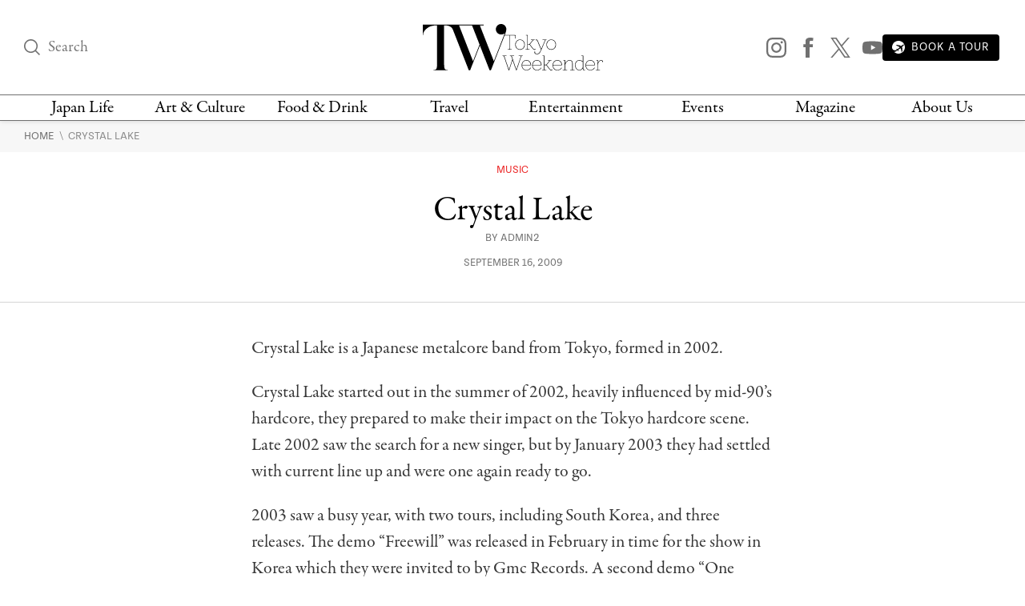

--- FILE ---
content_type: text/html; charset=UTF-8
request_url: https://www.tokyoweekender.com/entertainment/music/crystal-lake/
body_size: 22802
content:

<!DOCTYPE html>
<html lang="en"
    <head>
        
        
    <link rel="preload" href="https://www.tokyoweekender.com/wp-content/themes/tw2023/assets/fonts/garamond-premier-pro-regular.woff2" as="font" type="font/woff2" crossorigin="anonymous">
    <link rel="preload" href="https://www.tokyoweekender.com/wp-content/themes/tw2023/assets/fonts/garamond-premier-pro-italic.woff2" as="font" type="font/woff2" crossorigin="anonymous">
    <link rel="preload" href="https://www.tokyoweekender.com/wp-content/themes/tw2023/assets/fonts/tenon-regular.woff2" as="font" type="font/woff2" crossorigin="anonymous">
    <link rel="preload" href="https://www.tokyoweekender.com/wp-content/themes/tw2023/assets/fonts/tenon-regular-italic.woff2" as="font" type="font/woff2" crossorigin="anonymous">

<style>
@font-face {font-family:"garamond-premier-pro";src:url("https://www.tokyoweekender.com/wp-content/themes/tw2023/assets/fonts/garamond-premier-pro-regular.woff2") format("woff2");font-display:swap;font-style:normal;font-weight:400;font-stretch:normal;}@font-face {font-family:"garamond-premier-pro";src:url("https://www.tokyoweekender.com/wp-content/themes/tw2023/assets/fonts/garamond-premier-pro-italic.woff2") format("woff2");font-display:swap;font-style:italic;font-weight:400;font-stretch:normal;}@font-face {font-family:"tenon";src:url("https://www.tokyoweekender.com/wp-content/themes/tw2023/assets/fonts/tenon-regular.woff2") format("woff2");font-display:swap;font-style:normal;font-weight:400;font-stretch:normal;}@font-face {font-family:"tenon";src:url("https://www.tokyoweekender.com/wp-content/themes/tw2023/assets/fonts/tenon-regular-italic.woff2") format("woff2");font-display:swap;font-style:italic;font-weight:400;font-stretch:normal;}</style>        <style>
.post-header figure{display:inline-block;margin:auto;width:1024px;max-width:100%}.post-header .post-author{line-height:1.15rem;display:inline-block}.post-header .post-dates>span{display:block}.post-header.special-post:after{display:block;font-family:tenon,Adjusted Arial Fallback,sans-serif;content:"SPONSORED POST";border-bottom:1px solid #D6D6D6;border-top:1px solid #D6D6D6}#post-categories,#post-categories a{color:#EB2323}#post-categories a:hover{color:#878787}#post-categories a+a:before{content:" · ";color:black}.post-header figure img{width:100%}.post-header h1{margin-top:1rem;font-size:42px; color: black;}.post-header .post-author,.post-header .post-info{font-size:13px}.post-header .post-subtitle{display:block;font-size:17px; color: #363636;}.post-header:not(.special-post){padding-bottom:1.725rem;margin-bottom:2.76rem;border-bottom:1px solid #D6D6D6}.post-header.special-post:after{padding:.9rem 0;font-size:14px;margin:1.725rem 0}

/* Feature image caption - hidden until hover */
.feature-image-figure{position:relative}
.feature-image-caption{position:absolute;bottom:0;left:0;right:0;background:rgba(0,0,0,0.7);color:#fff;padding:0.75rem 1rem;font-size:13px;opacity:0;transition:opacity 0.2s ease;margin:0}
.feature-image-figure:hover .feature-image-caption,.feature-image-figure:focus-within .feature-image-caption{opacity:1}a,body{color:#707070}aside,figure img,footer,header,hr:before,main,nav,summary{display:block}*{background-repeat:no-repeat;box-sizing:border-box;outline:0}html{font-family:sans-serif;-ms-text-size-adjust:100%;-webkit-text-size-adjust:100%}a{background-color:transparent;outline:0;text-decoration:none;transition:ease-out color .2s}a:active,a:hover{outline:0;color:#bdbdbd}strong{font-weight:700}small{font-size:80%}img{border:0}svg:not(:root){overflow:hidden}button,input,optgroup,select,textarea{color:inherit;font:inherit;margin:0}.h1,body,h1,h2,h3,h4,h5,h6{font-weight:400;font-style:normal}button{overflow:visible}button,select{text-transform:none}button,html input[type=button],input[type=reset],input[type=submit]{-webkit-appearance:button;cursor:pointer;outline:0}button[disabled],html input[disabled]{cursor:default}button::-moz-focus-inner,input::-moz-focus-inner{border:0;padding:0;outline:0}input{line-height:normal}input[type=checkbox],input[type=radio]{box-sizing:border-box;padding:0}input[type=number]::-webkit-inner-spin-button,input[type=number]::-webkit-outer-spin-button{height:auto}input[type=search]{-webkit-appearance:textfield;box-sizing:content-box}input[type=search]::-webkit-search-cancel-button,input[type=search]::-webkit-search-decoration{-webkit-appearance:none}textarea{overflow:auto}figure{margin:0}@font-face{font-family:"Adjusted Georgia Fallback";src:local(Georgia);size-adjust:88%;ascent-override:normal;descent-override:44%;line-gap-override:normal}@font-face{font-family:"Adjusted Arial Fallback";src:local(Arial);size-adjust:97%;ascent-override:105%;descent-override:16%;line-gap-override:normal}:after,:before{box-sizing:border-box}body,html{height:100%;-webkit-tap-highlight-color:transparent}html{font-size:15px;scroll-behavior:smooth}body{margin:0;font-family:garamond-premier-pro,Adjusted Georgia Fallback,Times New Roman,serif;line-height:1.5;background-color:#fff;overflow-x:hidden;-webkit-font-smoothing:antialiased}.h1,h1,h2,h3,h4,h5,h6{line-height:1.25}h1{margin:0;font-size:3.4rem}h2{font-size:2.2rem}h3{font-size:2rem}h4{font-size:1.8rem}h5{font-size:1.5rem}h6{font-size:1.3rem}a img,a svg{transition:ease-out opacity .2s}a:visited{color:#8a8a8a}a:visited img,a:visited svg{opacity:.95}a:active img,a:active svg,a:hover img,a:hover svg{opacity:.7}input:-webkit-autofill,input:-webkit-autofill:active,input:-webkit-autofill:focus,input:-webkit-autofill:hover{-webkit-box-shadow:0 0 0 30px #fff inset!important}input[type=text],input[type=email]{outline:0;width:100%;height:100%;padding:0;font-size:1rem;font-family:tenon,Adjusted Arial Fallback,sans-serif}input[type=text],input[type=submit],input[type=email]{border:none;background:0 0}.post-link .post-title{margin-top:0}.post-subtitle{font-family:tenon,Adjusted Arial Fallback,sans-serif; color: #363636;}.post-author,.post-info,.wp-caption-text,figcaption{font-family:tenon,Adjusted Arial Fallback,sans-serif;text-transform:uppercase}figure img{max-width:100%;height:auto}figure figcaption{text-align:left}.align-center{text-align:center}.align-left{text-align:left}.align-right{text-align:right}.ad-banner,hr{text-align:center}.black-background{color:#fff;background:#000}.black-background *{border-color:#fff!important}.black-background input::placeholder{color:#fff;opacity:1}.black-background input:-ms-input-placeholder,.black-background input::-ms-input-placeholder{color:#fff}.black-background a{color:#e6e6e6}.black-background a:hover{color:#fff}hr{box-sizing:content-box;border:none;height:1px}hr:before{content:"";width:4.5rem;height:1px;background-color:#B8A15C;margin:auto}main a{word-break:break-word}main .post-content a:not(.swipebox):not(.swiper-button-prev):not(.swiper-button-next),main .post-introduction a{text-decoration:underline;text-decoration-thickness:2px;text-decoration-color:#0250BB;text-underline-offset:3px; color: #0250BB;}.ad-banner{width:100%;padding-top:1rem;padding-bottom:1rem}.ad-banner img{margin:auto;max-width:100%;height:auto}.inline-arrow svg{height:.65rem;vertical-align:baseline}.container,.container-large,.container-medium,.container-thin{margin:auto;padding:0 2rem;position:relative}.container{max-width:1396px}.container-thin{max-width:495px}.container-medium{max-width:760px}.container-large{max-width:1060px}section+section{margin-top:4.025rem}main{padding-bottom:4.025rem}.wp-caption-text,figcaption{font-size:12px}.skip-ahead a{color: #363636 !important;}header #logo,header #logo .logo-minified{background-color:#fff;margin:auto}.header-content{display:flex;align-items:center;justify-content:space-between;padding-top:30px;padding-bottom:30px}.header-content>div:nth-child(1),.header-content>div:nth-child(3){width:24%}.header-content>div:nth-child(3){text-align:right}.mega-menu>div:not(:nth-child(7)),.top-nav nav>div,header #logo{text-align:center}.top-nav{border-top:1px solid #707070;border-bottom:1px solid #707070;height:33px}.top-nav nav{width:100%;display:flex;justify-content:space-between}.top-nav nav>div{padding:0 .2rem}.top-nav nav>div:nth-child(3),.top-nav nav>div:nth-child(4),.top-nav nav>div:nth-child(5),.top-nav nav>div:nth-child(6){width:13%}.top-nav nav>div:nth-child(1),.top-nav nav>div:nth-child(2),.top-nav nav>div:nth-child(7),.top-nav nav>div:nth-child(8){width:12%}.top-nav nav>div>a{display:inline-block; color: black;}@media (max-width:1070px){.top-nav nav>div>a{height:33px;display:flex;word-break:break-word;font-size:15px;line-height:13px;align-items:center;justify-content:center}}header{z-index:3;box-shadow:0 0 6px 0 rgba(0,0,0,.15);background:#fff;position:absolute;top:0;right:0;bottom:auto;left:0}header nav a{color:#707070;line-height:1.2}header #logo .logo-minified{display:none}header #logo .logo-horizontal{display:block;width:225px;height:58px;margin:auto}header .sns-icon-list{display:flex;justify-content:flex-end}header .sns-icon-list>a{margin-top:0}header .search-input-container{width:100%}header .search-input-container [type=submit]{opacity:0;transition:all .1s ease-in}header .search-input-container [name="s"]:focus+[type=submit]{opacity:1}header .search-input-container [name="s"],header .search-input-container [name="s"]::placeholder{font-family:garamond-premier-pro,Adjusted Georgia Fallback,Times New Roman,serif;font-size:1.3rem;line-height:1!important}main{padding-top:150px}.sticky-header header{position:fixed}.sticky-header header .header-content{padding-top:21px;padding-bottom:21px}.sticky-header header #logo .logo-horizontal{display:none}.sticky-header header #logo .logo-minified{display:block;width:101px;height:56px}.sticky-header header.fadein{-webkit-animation:headerFadeIn .2s;-o-animation:headerFadeIn .2s;animation:headerFadeIn .2s;opacity:1}.sticky-header header.fadeout{-webkit-animation:headerFadeOut .2s;-o-animation:headerFadeOut .2s;animation:headerFadeOut .2s;top:-137px;opacity:0}.nav-magazine-container{padding-left:1.15rem;display:flex;justify-content:flex-end}.nav-magazine-container .menus{flex-grow:2;padding-left:1rem;display:flex;flex-direction:column;justify-content:space-between}.nav-magazine-container .magazine-cover{display:none}@media (min-width:1300px){.nav-magazine-container{padding-left:0}.nav-magazine-container .magazine-cover{display:block}}.mega-menu-container{transform:translateY(-1.25rem);transition:all .25s}body:not(.is-menu-open) .mega-menu-container{height:0;overflow:hidden}.is-menu-open .mega-menu-container{-webkit-animation:overlayFadeIn .2s;-o-animation:overlayFadeIn .2s;animation:overlayFadeIn .2s;position:relative;opacity:1;transform:translateY(0)}.mega-menu{margin:1.8rem 0;display:flex;justify-content:space-between}@media (max-width:1200px){.mega-menu{margin:1rem 0}.mega-menu>div nav{padding:0 .25rem}.mega-menu>div nav a.child,.mega-menu>div nav.children a{font-size:13px;padding:.15rem 0;word-break:break-word}}.mega-menu>div:not(:nth-child(7)) nav{width:100%;padding:0 1rem}.mega-menu>div:nth-child(3),.mega-menu>div:nth-child(4),.mega-menu>div:nth-child(5),.mega-menu>div:nth-child(6){width:13%}.mega-menu>div:nth-child(1),.mega-menu>div:nth-child(2){width:12%}.mega-menu>div:nth-child(7){width:24%}.mega-menu>div:not(:nth-child(1)):before{content:"";display:block;width:1px;height:100%;background-color:#D6D6D6;position:absolute;top:auto;left:auto}@-webkit-keyframes headerFadeIn{from{top:-34.25px;opacity:0}to{top:0;opacity:1}}@keyframes headerFadeIn{from{top:-34.25px;opacity:0}to{top:0;opacity:1}}@-webkit-keyframes headerFadeOut{from{top:0;opacity:1}to{top:-34.25px;opacity:0}}@keyframes headerFadeOut{from{top:0;opacity:1}to{top:-34.25px;opacity:0}}.top-nav nav>div>a:hover{color: #EB2323;}.parents a,a.parent{font-family:garamond-premier-pro,Adjusted Georgia Fallback,Times New Roman,serif;font-size:21px;padding:.18rem 0}.children a,a.child{font-family:tenon,Adjusted Arial Fallback,sans-serif;text-transform:uppercase;font-size:15px;padding:.3rem 0; color: #363636;}nav a{display:block}nav a.menu-footer{text-indent:-99999px}.children a:hover{color: #EB2323;}.breadcrumbs{padding:.6rem 0;background-color:#F7F7F7}.breadcrumbs a{font-size:.9rem;font-family:tenon,Adjusted Arial Fallback,sans-serif;text-transform:uppercase}
@media screen and (max-width: 767px) {
    .breadcrumbs {
      padding: 60px 0 20px 0;
    }
  }</style>        <!-- Google Tag Manager -->
<script>(function(w,d,s,l,i){w[l]=w[l]||[];w[l].push({'gtm.start':
new Date().getTime(),event:'gtm.js'});var f=d.getElementsByTagName(s)[0],
j=d.createElement(s),dl=l!='dataLayer'?'&l='+l:'';j.async=true;j.src=
'https://www.googletagmanager.com/gtm.js?id='+i+dl;f.parentNode.insertBefore(j,f);
})(window,document,'script','dataLayer','GTM-T9KSQXR');</script>
<!-- End Google Tag Manager -->        <meta charset="UTF-8" />
        <meta http-equiv="X-UA-Compatible" content="IE=edge">
        <meta name="viewport" content="width=device-width, initial-scale=1.0">
        <link rel="pingback" href="https://www.tokyoweekender.com/xmlrpc.php" />
        <link rel="stylesheet" href="https://use.typekit.net/esg0bky.css">
        <link rel="icon" href="https://www.tokyoweekender.com/wp-content/themes/tw2023/assets/img/fav/fav.ico" sizes="any">
<link rel="icon" href="https://www.tokyoweekender.com/wp-content/themes/tw2023/assets/img/fav/fav.svg" type="image/svg+xml">
<link rel="apple-touch-icon" href="https://www.tokyoweekender.com/wp-content/themes/tw2023/assets/img/fav/apple-touch-icon.png">
<link rel="manifest" href="https://www.tokyoweekender.com/wp-content/themes/tw2023/assets/img/fav/site.webmanifest">        <script data-cfasync="false" data-no-defer="1" data-no-minify="1" data-no-optimize="1">var ewww_webp_supported=!1;function check_webp_feature(A,e){var w;e=void 0!==e?e:function(){},ewww_webp_supported?e(ewww_webp_supported):((w=new Image).onload=function(){ewww_webp_supported=0<w.width&&0<w.height,e&&e(ewww_webp_supported)},w.onerror=function(){e&&e(!1)},w.src="data:image/webp;base64,"+{alpha:"UklGRkoAAABXRUJQVlA4WAoAAAAQAAAAAAAAAAAAQUxQSAwAAAARBxAR/Q9ERP8DAABWUDggGAAAABQBAJ0BKgEAAQAAAP4AAA3AAP7mtQAAAA=="}[A])}check_webp_feature("alpha");</script><script data-cfasync="false" data-no-defer="1" data-no-minify="1" data-no-optimize="1">var Arrive=function(c,w){"use strict";if(c.MutationObserver&&"undefined"!=typeof HTMLElement){var r,a=0,u=(r=HTMLElement.prototype.matches||HTMLElement.prototype.webkitMatchesSelector||HTMLElement.prototype.mozMatchesSelector||HTMLElement.prototype.msMatchesSelector,{matchesSelector:function(e,t){return e instanceof HTMLElement&&r.call(e,t)},addMethod:function(e,t,r){var a=e[t];e[t]=function(){return r.length==arguments.length?r.apply(this,arguments):"function"==typeof a?a.apply(this,arguments):void 0}},callCallbacks:function(e,t){t&&t.options.onceOnly&&1==t.firedElems.length&&(e=[e[0]]);for(var r,a=0;r=e[a];a++)r&&r.callback&&r.callback.call(r.elem,r.elem);t&&t.options.onceOnly&&1==t.firedElems.length&&t.me.unbindEventWithSelectorAndCallback.call(t.target,t.selector,t.callback)},checkChildNodesRecursively:function(e,t,r,a){for(var i,n=0;i=e[n];n++)r(i,t,a)&&a.push({callback:t.callback,elem:i}),0<i.childNodes.length&&u.checkChildNodesRecursively(i.childNodes,t,r,a)},mergeArrays:function(e,t){var r,a={};for(r in e)e.hasOwnProperty(r)&&(a[r]=e[r]);for(r in t)t.hasOwnProperty(r)&&(a[r]=t[r]);return a},toElementsArray:function(e){return e=void 0!==e&&("number"!=typeof e.length||e===c)?[e]:e}}),e=(l.prototype.addEvent=function(e,t,r,a){a={target:e,selector:t,options:r,callback:a,firedElems:[]};return this._beforeAdding&&this._beforeAdding(a),this._eventsBucket.push(a),a},l.prototype.removeEvent=function(e){for(var t,r=this._eventsBucket.length-1;t=this._eventsBucket[r];r--)e(t)&&(this._beforeRemoving&&this._beforeRemoving(t),(t=this._eventsBucket.splice(r,1))&&t.length&&(t[0].callback=null))},l.prototype.beforeAdding=function(e){this._beforeAdding=e},l.prototype.beforeRemoving=function(e){this._beforeRemoving=e},l),t=function(i,n){var o=new e,l=this,s={fireOnAttributesModification:!1};return o.beforeAdding(function(t){var e=t.target;e!==c.document&&e!==c||(e=document.getElementsByTagName("html")[0]);var r=new MutationObserver(function(e){n.call(this,e,t)}),a=i(t.options);r.observe(e,a),t.observer=r,t.me=l}),o.beforeRemoving(function(e){e.observer.disconnect()}),this.bindEvent=function(e,t,r){t=u.mergeArrays(s,t);for(var a=u.toElementsArray(this),i=0;i<a.length;i++)o.addEvent(a[i],e,t,r)},this.unbindEvent=function(){var r=u.toElementsArray(this);o.removeEvent(function(e){for(var t=0;t<r.length;t++)if(this===w||e.target===r[t])return!0;return!1})},this.unbindEventWithSelectorOrCallback=function(r){var a=u.toElementsArray(this),i=r,e="function"==typeof r?function(e){for(var t=0;t<a.length;t++)if((this===w||e.target===a[t])&&e.callback===i)return!0;return!1}:function(e){for(var t=0;t<a.length;t++)if((this===w||e.target===a[t])&&e.selector===r)return!0;return!1};o.removeEvent(e)},this.unbindEventWithSelectorAndCallback=function(r,a){var i=u.toElementsArray(this);o.removeEvent(function(e){for(var t=0;t<i.length;t++)if((this===w||e.target===i[t])&&e.selector===r&&e.callback===a)return!0;return!1})},this},i=new function(){var s={fireOnAttributesModification:!1,onceOnly:!1,existing:!1};function n(e,t,r){return!(!u.matchesSelector(e,t.selector)||(e._id===w&&(e._id=a++),-1!=t.firedElems.indexOf(e._id)))&&(t.firedElems.push(e._id),!0)}var c=(i=new t(function(e){var t={attributes:!1,childList:!0,subtree:!0};return e.fireOnAttributesModification&&(t.attributes=!0),t},function(e,i){e.forEach(function(e){var t=e.addedNodes,r=e.target,a=[];null!==t&&0<t.length?u.checkChildNodesRecursively(t,i,n,a):"attributes"===e.type&&n(r,i)&&a.push({callback:i.callback,elem:r}),u.callCallbacks(a,i)})})).bindEvent;return i.bindEvent=function(e,t,r){t=void 0===r?(r=t,s):u.mergeArrays(s,t);var a=u.toElementsArray(this);if(t.existing){for(var i=[],n=0;n<a.length;n++)for(var o=a[n].querySelectorAll(e),l=0;l<o.length;l++)i.push({callback:r,elem:o[l]});if(t.onceOnly&&i.length)return r.call(i[0].elem,i[0].elem);setTimeout(u.callCallbacks,1,i)}c.call(this,e,t,r)},i},o=new function(){var a={};function i(e,t){return u.matchesSelector(e,t.selector)}var n=(o=new t(function(){return{childList:!0,subtree:!0}},function(e,r){e.forEach(function(e){var t=e.removedNodes,e=[];null!==t&&0<t.length&&u.checkChildNodesRecursively(t,r,i,e),u.callCallbacks(e,r)})})).bindEvent;return o.bindEvent=function(e,t,r){t=void 0===r?(r=t,a):u.mergeArrays(a,t),n.call(this,e,t,r)},o};d(HTMLElement.prototype),d(NodeList.prototype),d(HTMLCollection.prototype),d(HTMLDocument.prototype),d(Window.prototype);var n={};return s(i,n,"unbindAllArrive"),s(o,n,"unbindAllLeave"),n}function l(){this._eventsBucket=[],this._beforeAdding=null,this._beforeRemoving=null}function s(e,t,r){u.addMethod(t,r,e.unbindEvent),u.addMethod(t,r,e.unbindEventWithSelectorOrCallback),u.addMethod(t,r,e.unbindEventWithSelectorAndCallback)}function d(e){e.arrive=i.bindEvent,s(i,e,"unbindArrive"),e.leave=o.bindEvent,s(o,e,"unbindLeave")}}(window,void 0),ewww_webp_supported=!1;function check_webp_feature(e,t){var r;ewww_webp_supported?t(ewww_webp_supported):((r=new Image).onload=function(){ewww_webp_supported=0<r.width&&0<r.height,t(ewww_webp_supported)},r.onerror=function(){t(!1)},r.src="data:image/webp;base64,"+{alpha:"UklGRkoAAABXRUJQVlA4WAoAAAAQAAAAAAAAAAAAQUxQSAwAAAARBxAR/Q9ERP8DAABWUDggGAAAABQBAJ0BKgEAAQAAAP4AAA3AAP7mtQAAAA==",animation:"UklGRlIAAABXRUJQVlA4WAoAAAASAAAAAAAAAAAAQU5JTQYAAAD/////AABBTk1GJgAAAAAAAAAAAAAAAAAAAGQAAABWUDhMDQAAAC8AAAAQBxAREYiI/gcA"}[e])}function ewwwLoadImages(e){if(e){for(var t=document.querySelectorAll(".batch-image img, .image-wrapper a, .ngg-pro-masonry-item a, .ngg-galleria-offscreen-seo-wrapper a"),r=0,a=t.length;r<a;r++)ewwwAttr(t[r],"data-src",t[r].getAttribute("data-webp")),ewwwAttr(t[r],"data-thumbnail",t[r].getAttribute("data-webp-thumbnail"));for(var i=document.querySelectorAll("div.woocommerce-product-gallery__image"),r=0,a=i.length;r<a;r++)ewwwAttr(i[r],"data-thumb",i[r].getAttribute("data-webp-thumb"))}for(var n=document.querySelectorAll("video"),r=0,a=n.length;r<a;r++)ewwwAttr(n[r],"poster",e?n[r].getAttribute("data-poster-webp"):n[r].getAttribute("data-poster-image"));for(var o,l=document.querySelectorAll("img.ewww_webp_lazy_load"),r=0,a=l.length;r<a;r++)e&&(ewwwAttr(l[r],"data-lazy-srcset",l[r].getAttribute("data-lazy-srcset-webp")),ewwwAttr(l[r],"data-srcset",l[r].getAttribute("data-srcset-webp")),ewwwAttr(l[r],"data-lazy-src",l[r].getAttribute("data-lazy-src-webp")),ewwwAttr(l[r],"data-src",l[r].getAttribute("data-src-webp")),ewwwAttr(l[r],"data-orig-file",l[r].getAttribute("data-webp-orig-file")),ewwwAttr(l[r],"data-medium-file",l[r].getAttribute("data-webp-medium-file")),ewwwAttr(l[r],"data-large-file",l[r].getAttribute("data-webp-large-file")),null!=(o=l[r].getAttribute("srcset"))&&!1!==o&&o.includes("R0lGOD")&&ewwwAttr(l[r],"src",l[r].getAttribute("data-lazy-src-webp"))),l[r].className=l[r].className.replace(/\bewww_webp_lazy_load\b/,"");for(var s=document.querySelectorAll(".ewww_webp"),r=0,a=s.length;r<a;r++)e?(ewwwAttr(s[r],"srcset",s[r].getAttribute("data-srcset-webp")),ewwwAttr(s[r],"src",s[r].getAttribute("data-src-webp")),ewwwAttr(s[r],"data-orig-file",s[r].getAttribute("data-webp-orig-file")),ewwwAttr(s[r],"data-medium-file",s[r].getAttribute("data-webp-medium-file")),ewwwAttr(s[r],"data-large-file",s[r].getAttribute("data-webp-large-file")),ewwwAttr(s[r],"data-large_image",s[r].getAttribute("data-webp-large_image")),ewwwAttr(s[r],"data-src",s[r].getAttribute("data-webp-src"))):(ewwwAttr(s[r],"srcset",s[r].getAttribute("data-srcset-img")),ewwwAttr(s[r],"src",s[r].getAttribute("data-src-img"))),s[r].className=s[r].className.replace(/\bewww_webp\b/,"ewww_webp_loaded");window.jQuery&&jQuery.fn.isotope&&jQuery.fn.imagesLoaded&&(jQuery(".fusion-posts-container-infinite").imagesLoaded(function(){jQuery(".fusion-posts-container-infinite").hasClass("isotope")&&jQuery(".fusion-posts-container-infinite").isotope()}),jQuery(".fusion-portfolio:not(.fusion-recent-works) .fusion-portfolio-wrapper").imagesLoaded(function(){jQuery(".fusion-portfolio:not(.fusion-recent-works) .fusion-portfolio-wrapper").isotope()}))}function ewwwWebPInit(e){ewwwLoadImages(e),ewwwNggLoadGalleries(e),document.arrive(".ewww_webp",function(){ewwwLoadImages(e)}),document.arrive(".ewww_webp_lazy_load",function(){ewwwLoadImages(e)}),document.arrive("videos",function(){ewwwLoadImages(e)}),"loading"==document.readyState?document.addEventListener("DOMContentLoaded",ewwwJSONParserInit):("undefined"!=typeof galleries&&ewwwNggParseGalleries(e),ewwwWooParseVariations(e))}function ewwwAttr(e,t,r){null!=r&&!1!==r&&e.setAttribute(t,r)}function ewwwJSONParserInit(){"undefined"!=typeof galleries&&check_webp_feature("alpha",ewwwNggParseGalleries),check_webp_feature("alpha",ewwwWooParseVariations)}function ewwwWooParseVariations(e){if(e)for(var t=document.querySelectorAll("form.variations_form"),r=0,a=t.length;r<a;r++){var i=t[r].getAttribute("data-product_variations"),n=!1;try{for(var o in i=JSON.parse(i))void 0!==i[o]&&void 0!==i[o].image&&(void 0!==i[o].image.src_webp&&(i[o].image.src=i[o].image.src_webp,n=!0),void 0!==i[o].image.srcset_webp&&(i[o].image.srcset=i[o].image.srcset_webp,n=!0),void 0!==i[o].image.full_src_webp&&(i[o].image.full_src=i[o].image.full_src_webp,n=!0),void 0!==i[o].image.gallery_thumbnail_src_webp&&(i[o].image.gallery_thumbnail_src=i[o].image.gallery_thumbnail_src_webp,n=!0),void 0!==i[o].image.thumb_src_webp&&(i[o].image.thumb_src=i[o].image.thumb_src_webp,n=!0));n&&ewwwAttr(t[r],"data-product_variations",JSON.stringify(i))}catch(e){}}}function ewwwNggParseGalleries(e){if(e)for(var t in galleries){var r=galleries[t];galleries[t].images_list=ewwwNggParseImageList(r.images_list)}}function ewwwNggLoadGalleries(e){e&&document.addEventListener("ngg.galleria.themeadded",function(e,t){window.ngg_galleria._create_backup=window.ngg_galleria.create,window.ngg_galleria.create=function(e,t){var r=$(e).data("id");return galleries["gallery_"+r].images_list=ewwwNggParseImageList(galleries["gallery_"+r].images_list),window.ngg_galleria._create_backup(e,t)}})}function ewwwNggParseImageList(e){for(var t in e){var r=e[t];if(void 0!==r["image-webp"]&&(e[t].image=r["image-webp"],delete e[t]["image-webp"]),void 0!==r["thumb-webp"]&&(e[t].thumb=r["thumb-webp"],delete e[t]["thumb-webp"]),void 0!==r.full_image_webp&&(e[t].full_image=r.full_image_webp,delete e[t].full_image_webp),void 0!==r.srcsets)for(var a in r.srcsets)nggSrcset=r.srcsets[a],void 0!==r.srcsets[a+"-webp"]&&(e[t].srcsets[a]=r.srcsets[a+"-webp"],delete e[t].srcsets[a+"-webp"]);if(void 0!==r.full_srcsets)for(var i in r.full_srcsets)nggFSrcset=r.full_srcsets[i],void 0!==r.full_srcsets[i+"-webp"]&&(e[t].full_srcsets[i]=r.full_srcsets[i+"-webp"],delete e[t].full_srcsets[i+"-webp"])}return e}check_webp_feature("alpha",ewwwWebPInit);</script><meta name='robots' content='index, follow, max-image-preview:large, max-snippet:-1, max-video-preview:-1' />

	<!-- This site is optimized with the Yoast SEO plugin v23.5 - https://yoast.com/wordpress/plugins/seo/ -->
	<title>Crystal Lake</title>
	<meta name="description" content="Crystal Lake is a Japanese metalcore band from Tokyo, formed in 2002. Crystal Lake started out in the summer of 2002, heavily influenced by mid-90&#039;s" />
	<link rel="canonical" href="https://www.tokyoweekender.com/entertainment/music/crystal-lake/" />
	<meta property="og:locale" content="en_US" />
	<meta property="og:type" content="article" />
	<meta property="og:title" content="Crystal Lake" />
	<meta property="og:description" content="Crystal Lake is a Japanese metalcore band from Tokyo, formed in 2002. Crystal Lake started out in the summer of 2002, heavily influenced by mid-90&#039;s" />
	<meta property="og:url" content="https://www.tokyoweekender.com/entertainment/music/crystal-lake/" />
	<meta property="og:site_name" content="Tokyo Weekender" />
	<meta property="article:publisher" content="https://www.facebook.com/tokyo.weekender/" />
	<meta property="article:published_time" content="2009-09-16T05:32:22+00:00" />
	<meta property="article:modified_time" content="2013-07-17T07:28:17+00:00" />
	<meta property="og:image" content="https://www.tokyoweekender.com/wp-content/uploads/2017/03/TW_red.jpg" />
	<meta property="og:image:width" content="500" />
	<meta property="og:image:height" content="500" />
	<meta property="og:image:type" content="image/jpeg" />
	<meta name="author" content="admin2" />
	<meta name="twitter:card" content="summary_large_image" />
	<meta name="twitter:creator" content="@Tokyo_Weekender" />
	<meta name="twitter:site" content="@Tokyo_Weekender" />
	<meta name="twitter:label1" content="Written by" />
	<meta name="twitter:data1" content="admin2" />
	<meta name="twitter:label2" content="Est. reading time" />
	<meta name="twitter:data2" content="2 minutes" />
	<script type="application/ld+json" class="yoast-schema-graph">{"@context":"https://schema.org","@graph":[{"@type":"WebPage","@id":"https://www.tokyoweekender.com/entertainment/music/crystal-lake/","url":"https://www.tokyoweekender.com/entertainment/music/crystal-lake/","name":"Crystal Lake","isPartOf":{"@id":"https://www.tokyoweekender.com/#website"},"datePublished":"2009-09-16T05:32:22+00:00","dateModified":"2013-07-17T07:28:17+00:00","author":{"@id":"https://www.tokyoweekender.com/#/schema/person/556553305f15ee8c1a04ab4a9776846d"},"description":"Crystal Lake is a Japanese metalcore band from Tokyo, formed in 2002. Crystal Lake started out in the summer of 2002, heavily influenced by mid-90's","breadcrumb":{"@id":"https://www.tokyoweekender.com/entertainment/music/crystal-lake/#breadcrumb"},"inLanguage":"en-US","potentialAction":[{"@type":"ReadAction","target":["https://www.tokyoweekender.com/entertainment/music/crystal-lake/"]}]},{"@type":"BreadcrumbList","@id":"https://www.tokyoweekender.com/entertainment/music/crystal-lake/#breadcrumb","itemListElement":[{"@type":"ListItem","position":1,"name":"Home","item":"https://www.tokyoweekender.com/"},{"@type":"ListItem","position":2,"name":"Latest","item":"https://www.tokyoweekender.com/latest/"},{"@type":"ListItem","position":3,"name":"Crystal Lake"}]},{"@type":"WebSite","@id":"https://www.tokyoweekender.com/#website","url":"https://www.tokyoweekender.com/","name":"Tokyo Weekender","description":"Japan&#039;s Premier English Magazine","potentialAction":[{"@type":"SearchAction","target":{"@type":"EntryPoint","urlTemplate":"https://www.tokyoweekender.com/?s={search_term_string}"},"query-input":{"@type":"PropertyValueSpecification","valueRequired":true,"valueName":"search_term_string"}}],"inLanguage":"en-US"},{"@type":"Person","@id":"https://www.tokyoweekender.com/#/schema/person/556553305f15ee8c1a04ab4a9776846d","name":"admin2","image":{"@type":"ImageObject","inLanguage":"en-US","@id":"https://www.tokyoweekender.com/#/schema/person/image/","url":"https://secure.gravatar.com/avatar/ad516503a11cd5ca435acc9bb6523536?s=96","contentUrl":"https://secure.gravatar.com/avatar/ad516503a11cd5ca435acc9bb6523536?s=96","caption":"admin2"},"url":"https://www.tokyoweekender.com/author/admin2/"}]}</script>
	<!-- / Yoast SEO plugin. -->


<link rel='dns-prefetch' href='//code.jquery.com' />
<link rel='dns-prefetch' href='//www.tokyoweekender.com' />
<link rel='dns-prefetch' href='//scripts.mediavine.com' />
<link rel="alternate" type="application/rss+xml" title="Tokyo Weekender &raquo; Feed" href="https://www.tokyoweekender.com/feed/" />
<link rel="alternate" type="application/rss+xml" title="Tokyo Weekender &raquo; Comments Feed" href="https://www.tokyoweekender.com/comments/feed/" />
<script type="text/javascript" async="async" data-noptimize="1" data-cfasync="false" src="https://scripts.mediavine.com/tags/tokyo-weekender.js?ver=6.6.2" id="mv-script-wrapper-js"></script>
<link rel="EditURI" type="application/rsd+xml" title="RSD" href="https://www.tokyoweekender.com/xmlrpc.php?rsd" />
<meta name="generator" content="WordPress 6.6.2" />
<link rel='shortlink' href='https://www.tokyoweekender.com/?p=4818' />

<!-- This site is using AdRotate v5.13.6.1 to display their advertisements - https://ajdg.solutions/ -->
<!-- AdRotate CSS -->
<style type="text/css" media="screen">
	.g { margin:0px; padding:0px; overflow:hidden; line-height:1; zoom:1; }
	.g img { height:auto; }
	.g-col { position:relative; float:left; }
	.g-col:first-child { margin-left: 0; }
	.g-col:last-child { margin-right: 0; }
	.g-3 { margin:1px 1px 1px 1px; }
	.g-9 { margin:1px 1px 1px 1px; }
	.g-10 { margin:1px 1px 1px 1px; }
	.g-12 { margin:1px 1px 1px 1px; }
	.g-13 { margin:1px 1px 1px 1px; }
	.g-14 { margin:1px 1px 1px 1px; }
	.g-15 { margin:1px 1px 1px 1px; }
	.g-16 { margin:1px 1px 1px 1px; }
	.g-17 { margin:1px 1px 1px 1px; }
	.g-18 { margin:1px 1px 1px 1px; }
	.g-19 { margin:1px 1px 1px 1px; }
	.g-20 { margin:1px 1px 1px 1px; }
	.g-21 { margin:1px 1px 1px 1px; }
	.g-22 { margin:1px 1px 1px 1px; }
	.g-23 { margin:1px 1px 1px 1px; }
	.g-24 { margin:1px 1px 1px 1px; }
	.g-25 { margin:1px 1px 1px 1px; }
	.g-28 { margin:1px 1px 1px 1px; }
	.g-29 { margin:1px 1px 1px 1px; }
	.g-30 { margin:1px 1px 1px 1px; }
	.g-31 { margin:1px 1px 1px 1px; }
	.g-32 { margin:1px 1px 1px 1px; }
	.g-33 { margin:1px 1px 1px 1px; }
	.g-34 { margin:1px 1px 1px 1px; }
	.g-35 { margin:1px 1px 1px 1px; }
	.g-36 { margin:1px 1px 1px 1px; }
	.g-37 { margin:1px 1px 1px 1px; }
	.g-38 { margin:1px 1px 1px 1px; }
	.g-39 { margin:1px 1px 1px 1px; }
	.g-40 { margin:1px 1px 1px 1px; }
	.g-41 { margin:1px 1px 1px 1px; }
	.g-42 { margin:1px 1px 1px 1px; }
	.g-43 { margin:1px 1px 1px 1px; }
	.g-44 { margin:1px 1px 1px 1px; }
	.g-45 { margin:1px 1px 1px 1px; }
	.g-46 { margin:1px 1px 1px 1px; }
	.g-47 { margin:1px 1px 1px 1px; }
	.g-48 { margin:1px 1px 1px 1px; }
	.g-49 { margin:1px 1px 1px 1px; }
	.g-50 { margin:1px 1px 1px 1px; }
	.g-51 { margin:1px 1px 1px 1px; }
	.g-52 { margin:1px 1px 1px 1px; }
	.g-53 { margin:1px 1px 1px 1px; }
	.g-54 { margin:1px 1px 1px 1px; }
	.g-55 { margin:1px 1px 1px 1px; }
	.g-56 { margin:1px 1px 1px 1px; }
	.g-57 { margin:1px 1px 1px 1px; }
	.g-58 { margin:1px 1px 1px 1px; }
	.g-59 { margin:1px 1px 1px 1px; }
	.g-60 { margin:1px 1px 1px 1px; }
	.g-61 { margin:1px 1px 1px 1px; }
	.g-62 { margin:1px 1px 1px 1px; }
	.g-63 { margin:1px 1px 1px 1px; }
	.g-64 { margin:1px 1px 1px 1px; }
	.g-65 { margin:1px 1px 1px 1px; }
	.g-66 { margin:1px 1px 1px 1px; }
	.g-67 { margin:1px 1px 1px 1px; }
	.g-68 { margin:1px 1px 1px 1px; }
	.g-73 { margin:0px;  width:100%; max-width:1396px; height:auto; }
	.g-74 { margin:0px;  width:100%; max-width:728px; height:auto; }
	.g-75 { margin:0px;  width:100%; max-width:1396px; height:auto; }
	.g-76 { margin:0px;  width:100%; max-width:728px; height:auto; }
	@media only screen and (max-width: 480px) {
		.g-col, .g-dyn, .g-single { width:100%; margin-left:0; margin-right:0; }
	}
</style>
<!-- /AdRotate CSS -->

<link rel="icon" href="https://www.tokyoweekender.com/wp-content/uploads/2018/04/cropped-TW_red_512-1-512x502.png" sizes="32x32" />
<link rel="icon" href="https://www.tokyoweekender.com/wp-content/uploads/2018/04/cropped-TW_red_512-1.png" sizes="192x192" />
<link rel="apple-touch-icon" href="https://www.tokyoweekender.com/wp-content/uploads/2018/04/cropped-TW_red_512-1.png" />
<meta name="msapplication-TileImage" content="https://www.tokyoweekender.com/wp-content/uploads/2018/04/cropped-TW_red_512-1.png" />
		<style type="text/css" id="wp-custom-css">
			.aligncenter {
text-align:center;
}

.business-image {
	  max-width: 60% !important;
    height: auto;
    max-height: 500px;
    object-fit: cover;
    border-radius: 0;
}

@media (max-width: 768px) { 
  .business-image {
    max-width: 100% !important;
  }
}

.ad-banner {
    width: 100%;
    padding-top: 0rem;
    padding-bottom: 0rem;
}

.label-right .checkbox-wrap .nf-field-element {
    width: 20px;
    vertical-align: baseline;
}

figure figcaption {
    text-align: left;
    margin-top: 8px;
}


#magazine-top-stories > div:nth-child(2) {
    display: grid
;
    grid-template-columns: repeat(2, 1fr);
    grid-template-rows: repeat(3, 1fr);
    width: 100%;
    height: 970px;
}

.flipbook-link .flipbook-thumb {
    position: absolute;
    top: 0;
    right: 0;
    bottom: 0;
    left: 0;
    opacity: 0%;
}

.post-link.vertical-tall img {
	object-fit:;
}

.post-link.vertical-tall img[src*="TIARA_FETICO03"] {
  object-fit: cover !important;
  object-position: left !important;
}

.post-link.vertical-tall img[src*="hikari-edit-feature"] {
  object-fit: cover !important;
  object-position: left !important;
}

.post-link.vertical-tall img[src*="PHOTO-2025-09-01-10-51-41-1-768x543"] {
  object-fit: cover !important;
  object-position: left !important;
}

PHOTO-2025-09-01-10-51-41-1-768x543

.post-link.vertical-tall img[src*="DEMOB"] {
  object-fit: cover !important;
  object-position: -60px !important;
}

.post-link.vertical-tall img[src*="Kurumi_01"] {
  object-fit: cover !important;
  object-position: right !important;
}

.grecaptcha-badge {
display: none}

.post-list.vertical-tall {
    display: grid;
    grid-template-columns: repeat(2, 1fr);
    gap: 0rem 2rem !important;
	width: 100%; 
}

.carousel-slide {
    flex: 0 0 33.333%;
    width: 33.333%;
    opacity: 0;
    transform: scale(0.95);
    transition: opacity 0.5s 
ease-in-out, transform 0.5s 
ease-in-out;
    padding: 0px !important ;
    box-sizing: border-box;
}

#top-banner.bucket-list-banner {
    position: relative;
    overflow: hidden;
    height: 100vh;
    display: flex;
    align-items: center;
    justify-content: center;
    margin-bottom: 20px;
}

.bucket-list-section {
    padding: 20px 0;
    margin-bottom: -20px;
}
		</style>
		    </head>

    <body class="post-template-default single single-post postid-4818 single-format-standard">
<script data-cfasync="false" data-no-defer="1" data-no-minify="1" data-no-optimize="1">if(typeof ewww_webp_supported==="undefined"){var ewww_webp_supported=!1}if(ewww_webp_supported){document.body.classList.add("webp-support")}</script>
        <!-- Google Tag Manager (noscript) -->
<noscript><iframe src="https://www.googletagmanager.com/ns.html?id=GTM-T9KSQXR"
height="0" width="0" style="display:none;visibility:hidden"></iframe></noscript>
<!-- End Google Tag Manager (noscript) -->        
<header>
        
    <div class="container header-content">
        <div>
            
<form class="search-form" method="get" action="https://www.tokyoweekender.com">
    <div class="search-input-container">
        <span id="search-icon">
            <svg xmlns="http://www.w3.org/2000/svg" viewBox="0 0 18.56 18.56" width="20" height="20">
    <path d="m18.56 17.5-4.54-4.54a7.912 7.912 0 0 0 1.82-5.04C15.84 3.55 12.29 0 7.92 0S0 3.55 0 7.92s3.55 7.92 7.92 7.92c1.91 0 3.67-.68 5.04-1.82l4.54 4.54 1.06-1.06ZM1.5 7.92c0-3.54 2.88-6.42 6.42-6.42s6.42 2.88 6.42 6.42-2.88 6.42-6.42 6.42S1.5 11.46 1.5 7.92Z" style="fill:#707070"/>
</svg>        </span>
        <input name="s" type="text" value="" placeholder="Search" />
        <input type="submit" value="" />
    </div>
</form>        </div>
        <div>
            <a href="https://www.tokyoweekender.com" id="logo">
                <div class="logo-center">
                    <svg class="logo-horizontal" xmlns="http://www.w3.org/2000/svg" xml:space="preserve" viewBox="0 0 284.417 73.331" height="58" width="225" alt="Tokyo Weekender - Stories about life and travel in Japan">
  <path d="m127.38 22.479 1.622-4.132c.307-.215.774-.261 1.466-.261h6.31v21.246c0 .227 0 .607-2.032.607h-.82v.664h6.444v-.664h-.745c-2.033 0-2.033-.38-2.033-.607V18.086h6.236c1.377 0 1.738.328 1.837 1.671l.195 3.024.677-.083-.328-5.005c-.005-.217-.19-.347-.37-.347h-16.444l.342-.87c.411-1.03.754-2.024 1.03-2.986.273-.824.514-1.715.72-2.678.206-.96.309-1.818.309-2.574 0-2.333-.79-4.29-2.368-5.87C127.848.79 125.89 0 123.558 0c-2.334 0-4.29.79-5.87 2.369-1.58 1.58-2.368 3.534-2.368 5.867 0 2.335.789 4.291 2.369 5.87 1.578 1.58 3.535 2.369 5.869 2.369.755 0 1.475-.068 2.163-.207a11.975 11.975 0 0 0 1.853-.514 18.017 18.017 0 0 0 1.647-.824l-2.76 7.069-.01.024-14.323 36.671L89.988 2.06h6.179V1.03H0v16.448h.465c0-3.092.849-5.606 3.628-8.454A24.147 24.147 0 0 1 9.35 4.86c2.894-1.483 7.137-2.795 13.103-2.8v59.737c0 7.977-.34 10.756-5.482 10.756h-.29v.56h22.7v-.56h-.34c-5.142 0-5.433-2.78-5.433-10.756V2.06h2.012c3.28.165 9.643 1.229 11.843 6.85l25.122 64.201h2.06l15.446-39.13 15.344 39.13h2.06l19.884-50.632zM79.278 58.694 57.139 2.06h20.492l11.945 30.377L79.28 58.694zm81.757-26.106c0-4.688-3.182-8.091-7.566-8.091-4.385 0-7.567 3.403-7.567 8.09 0 4.688 3.182 8.09 7.567 8.09 4.384 0 7.566-3.402 7.566-8.09zm-7.566 7.351c-3.913 0-6.753-3.092-6.753-7.351s2.84-7.352 6.753-7.352c3.912 0 6.752 3.092 6.752 7.352s-2.84 7.351-6.752 7.351zm9.13-21.899h.895c1.253 0 1.355.24 1.355.53v20.764c0 .226 0 .605-2.03.605h-.82v.664h6.437v-.664h-.745c-2.029 0-2.029-.379-2.029-.605v-6.827h2.285c.23 0 .621.251.771.456l4.393 5.591c1.167 1.495 1.835 2.274 3.08 2.274.713 0 1.302-.376 1.577-.591a.512.512 0 0 0 .233-.424.505.505 0 0 0-.504-.504.622.622 0 0 0-.346.123c-.43.342-.67.491-1.153.491-.546 0-1.233-.56-2.226-1.818l-4.69-5.967 4.6-5.832c.84-1.07 2.19-1.07 2.916-1.07h.22v-.665h-6.152v.665h1.764c.82 0 .932.156.933.156 0 .022-.013.149-.267.463l-4.3 5.439c-.176.215-.595.475-.849.475h-2.284V17.326l-2.17.05h-.894v.664z"/>
  <path d="M177.424 44.012a.577.577 0 0 0-.36-.525c-.106-.055-.194-.055-.264-.055a.547.547 0 0 0-.518.361c-.12.29-.181.576-.181.848 0 1.88 1.745 3.144 4.342 3.144 3.357 0 5.223-3.357 6.605-6.64l6.284-14.938c.279-.708.744-.97 1.715-.97h.384v-.666h-6.407v.665h1.72c1.346 0 2.029.05 2.029.32 0 .089-.05.217-.119.395l-5.62 13.296-.045.104-.042.097a9.795 9.795 0 0 1-.056-.13l-5.165-12.451c-.693-1.686-1.033-2.37-2.497-2.37-1.024 0-1.24.348-1.24.64 0 .306.199.503.505.503a.42.42 0 0 0 .174-.04 1.95 1.95 0 0 1 .635-.109c.846 0 1.028.111 1.656 1.634l5.277 12.77c.101.254.21.606.216.77l-.095.204c-1.819 4.33-3.583 6.176-5.899 6.176-1.931 0-3.228-.863-3.228-2.148 0-.2.047-.407.153-.664a.744.744 0 0 0 .041-.221zm25.307-19.515c-4.384 0-7.566 3.403-7.566 8.09 0 4.688 3.182 8.09 7.566 8.09s7.566-3.402 7.566-8.09c0-4.687-3.182-8.09-7.566-8.09zm6.752 8.09c0 4.26-2.84 7.352-6.752 7.352s-6.751-3.092-6.751-7.351 2.84-7.352 6.751-7.352c3.912 0 6.752 3.092 6.752 7.352zm-51.762 17.956v-.665h-6.345v.665h1.6c1.375 0 1.833.046 1.833.32 0 .052-.014.152-.078.333l-6.943 20.422a1.449 1.449 0 0 1-.11.264 1.293 1.293 0 0 1-.118-.28l-6.942-20.41a1.035 1.035 0 0 1-.078-.344c0-.28.495-.305 1.805-.305h1.63v-.665h-6.423v.665h.22c1.297 0 1.863.24 2.085.885l1.52 4.458-5.342 15.732a1.485 1.485 0 0 1-.11.264 1.304 1.304 0 0 1-.118-.28l-6.944-20.41a1.045 1.045 0 0 1-.076-.344c0-.28.494-.305 1.804-.305h1.629v-.665h-6.421v.665h.22c1.297 0 1.862.24 2.085.885l7.381 21.722h.795l5.48-16.118 5.48 16.118h.795l7.38-21.72c.224-.647.79-.887 2.087-.887h.22zm5.87 6.457c-4.246 0-7.428 3.267-7.566 7.775v.316c0 4.688 3.119 8.09 7.416 8.09 4.093 0 6.089-2.025 7.043-3.725l.107-.191-.651-.367-.108.192c-1.237 2.193-3.447 3.352-6.39 3.352-3.868 0-6.575-2.99-6.603-7.283h13.648c.182 0 .37-.138.37-.369 0-4.587-2.988-7.79-7.266-7.79zm-6.724 7.422c.26-3.947 2.998-6.683 6.724-6.683 3.31 0 5.73 2.096 6.322 5.48.027.12.04.255.04.402 0 .365-.078.8-.455.8h-12.631zM180.212 57c-4.246 0-7.428 3.267-7.566 7.775v.316c0 4.688 3.118 8.09 7.416 8.09 4.093 0 6.09-2.025 7.043-3.725l.108-.191-.653-.366-.108.19c-1.236 2.194-3.445 3.353-6.39 3.353-3.868 0-6.575-2.99-6.603-7.283h13.649c.182 0 .37-.138.37-.369 0-4.587-2.989-7.79-7.266-7.79zm-6.724 7.422c.26-3.947 2.997-6.683 6.724-6.683 3.308 0 5.73 2.096 6.323 5.48.025.12.04.256.04.402 0 .365-.08.8-.456.8h-12.631zm30.452 7.39a.608.608 0 0 0-.346.123c-.442.35-.67.493-1.153.493-.544 0-1.231-.562-2.227-1.82l-4.69-5.966 4.6-5.832c.841-1.07 2.191-1.07 2.916-1.07h.22v-.665h-6.151v.664h1.764c.816 0 .932.154.933.154 0 .022-.013.15-.268.464l-4.298 5.439c-.178.215-.598.474-.852.474h-2.283V49.828l-2.168.05h-.895v.665h.895c1.251 0 1.353.24 1.353.53v20.764c0 .226 0 .605-2.029.605h-.819v.664h6.437v-.664h-.745c-2.029 0-2.029-.379-2.029-.605V65.01h2.283c.25 0 .639.273.773.455l4.393 5.593c1.167 1.494 1.835 2.273 3.08 2.273.713 0 1.302-.377 1.577-.592a.512.512 0 0 0 .233-.422.506.506 0 0 0-.505-.505zM212.464 57c-4.245 0-7.427 3.267-7.566 7.775v.316c0 4.688 3.119 8.09 7.416 8.09 4.093 0 6.09-2.025 7.044-3.725l.108-.191-.654-.366-.107.19c-1.236 2.194-3.446 3.353-6.39 3.353-3.868 0-6.575-2.99-6.603-7.283h13.648c.182 0 .37-.138.37-.369 0-4.587-2.988-7.79-7.266-7.79zm-6.724 7.422c.26-3.947 2.998-6.683 6.724-6.683 3.309 0 5.73 2.096 6.323 5.48.026.12.04.256.04.402 0 .365-.08.8-.456.8H205.74zm30.867 7.415v-10.42c0-2.849-1.835-4.418-5.168-4.418-2.692 0-5.443 2.185-6.751 5.34v-5.315l-2.17.051h-.594v.664h.594c1.252 0 1.354.24 1.354.53v13.568c0 .226 0 .605-2.029.605h-.818v.664h6.737v-.664h-1.045c-2.03 0-2.03-.379-2.03-.605V65.96c0-4.203 3.281-8.177 6.752-8.177 2.888 0 4.353 1.238 4.353 3.68v10.374c0 .226 0 .606-2.03.606h-1.044v.663h6.736v-.663h-.818c-2.029 0-2.029-.38-2.029-.606zm17.636.633c-.248-.04-.64-.738-.743-1.838l-.137-1.479V49.828l-2.168.05h-.893v.665h.893c1.254 0 1.356.24 1.356.53v7.936c-1.877-1.316-3.773-2.01-5.51-2.01-3.888 0-6.71 3.403-6.71 8.092 0 4.688 2.885 8.09 6.86 8.09 2.245 0 4.206-1.148 5.38-3.155a1.21 1.21 0 0 1 .044-.074l.01.076.06.674c.118 1.235.653 2.48 1.584 2.48h.047l1.713-.282-.15-.733-1.636.303zm-7.201-14.73c1.737 0 3.59.733 5.509 2.18v8.27c-.823 2.624-2.874 4.252-5.36 4.252-3.503 0-6.045-3.092-6.045-7.351s2.48-7.352 5.896-7.352zm17.401-.74c-4.247 0-7.43 3.267-7.566 7.775v.316c0 4.688 3.12 8.09 7.417 8.09 4.092 0 6.089-2.025 7.043-3.725l.108-.192-.655-.365-.107.19c-1.236 2.194-3.445 3.353-6.39 3.353-3.866 0-6.572-2.99-6.6-7.283h13.648a.37.37 0 0 0 .368-.369c0-4.587-2.988-7.79-7.266-7.79zm0 .74c3.31 0 5.73 2.095 6.322 5.482.028.116.041.25.041.399 0 .365-.079.8-.457.8h-12.63c.26-3.946 2.997-6.682 6.724-6.682zM281.71 57c-2.155 0-4.04 1.476-5.045 3.857v-3.833l-2.168.051h-.595v.664h.595c1.253 0 1.355.24 1.355.53v13.568c0 .226 0 .605-2.028.605h-.82v.664h6.735v-.664h-1.045c-2.03 0-2.03-.379-2.03-.605v-7.271c0-3.764 2.264-6.827 5.045-6.827 1.022 0 1.519.566 1.519 1.729 0 .337.25.58.594.58.345 0 .595-.243.595-.58 0-1.43-1.138-2.469-2.707-2.469z"/>
</svg><svg class="logo-minified" xmlns="http://www.w3.org/2000/svg" width="47" heigth="26" xml:space="preserve" viewBox="0 0 135.586 75.346">
  <path d="M108.466 75.346 92.682 35.09 76.794 75.346h-2.121L48.828 9.3c-2.263-5.783-8.808-6.878-12.184-7.048h-2.068v61.455c0 8.205.3 11.064 5.588 11.064h.349v.576H17.161v-.576h.3c5.291 0 5.639-2.859 5.639-11.064V2.251a29.25 29.25 0 0 0-13.48 2.88 24.89 24.89 0 0 0-5.409 4.285 11.41 11.41 0 0 0-3.732 8.7H0V1.192h98.932v1.06h-6.356l22.776 58.262 17.584-45.022c-.55.31-1.116.594-1.695.847-.62.228-1.257.405-1.906.53-.733.145-1.478.216-2.225.212a8.324 8.324 0 0 1-8.475-8.475 8.476 8.476 0 1 1 16.95 0 12.68 12.68 0 0 1-.319 2.648 25.855 25.855 0 0 1-.741 2.755 32.047 32.047 0 0 1-1.059 3.072l-.452 1.152-.184.467-1.79 4.556-20.455 52.09h-2.119zM81.559 60.514l10.593-27.013-12.288-31.25H58.783l22.776 58.263z"/>
</svg>                </div>
            </a>
        </div>
        <div class="header-right">
            
<div class="sns-icon-list">
    <a class="instagram" href="https://www.instagram.com/tokyoweekender/" target="_blank">
        <svg xmlns="http://www.w3.org/2000/svg" width="25" height="25" viewBox="0 0 22.677 22.678" style="enable-background:new 0 0 22.6772 22.6781" xml:space="preserve">
    <path d="M7.558 11.337a3.779 3.779 0 1 1 7.557-.002 3.779 3.779 0 0 1-7.558.004v-.002m-2.043 0a5.822 5.822 0 1 0 5.823-5.821 5.821 5.821 0 0 0-5.823 5.821m10.513-6.05a1.361 1.361 0 1 0 2.722-.002 1.361 1.361 0 0 0-2.722.001v.001m-9.271 15.28a6.326 6.326 0 0 1-2.106-.39 3.78 3.78 0 0 1-2.151-2.151 6.366 6.366 0 0 1-.391-2.106c-.054-1.196-.065-1.554-.065-4.582s.011-3.386.065-4.58c.01-.72.142-1.432.39-2.107A3.77 3.77 0 0 1 4.65 2.5a6.254 6.254 0 0 1 2.106-.391c1.195-.055 1.553-.066 4.581-.066s3.386.013 4.582.066c.719.008 1.43.14 2.105.39a3.758 3.758 0 0 1 2.15 2.152c.252.675.384 1.387.393 2.106.053 1.196.064 1.554.064 4.581s-.011 3.385-.064 4.582a6.268 6.268 0 0 1-.392 2.106c-.181.492-.47.937-.848 1.301a3.537 3.537 0 0 1-1.303.85 6.31 6.31 0 0 1-2.105.39c-1.196.056-1.554.066-4.582.066s-3.388-.011-4.581-.066M6.664.068c-.94.02-1.87.197-2.751.526A5.784 5.784 0 0 0 .597 3.91a8.322 8.322 0 0 0-.528 2.753C.013 7.872 0 8.258 0 11.338s.014 3.465.069 4.675c.019.94.197 1.871.528 2.752a5.789 5.789 0 0 0 3.316 3.318c.88.329 1.81.507 2.75.527 1.21.054 1.598.068 4.676.068s3.466-.014 4.675-.068a8.377 8.377 0 0 0 2.752-.527 5.794 5.794 0 0 0 3.316-3.318c.33-.88.509-1.812.526-2.752.057-1.21.07-1.596.07-4.675s-.014-3.466-.07-4.675a8.324 8.324 0 0 0-.526-2.753A5.794 5.794 0 0 0 18.766.594a8.353 8.353 0 0 0-2.752-.526C14.805.012 14.418 0 11.339 0S7.872.013 6.664.068" style="fill:#707070"/>
</svg>    </a>
    <a class="facebook" href="https://www.facebook.com/tokyo.weekender" target="_blank">
        <svg xmlns="http://www.w3.org/2000/svg" width="25" height="25" viewBox="0 0 22.677 22.677" style="enable-background:new 0 0 22.6772 22.6772" xml:space="preserve">
    <path d="m16.484 7.47-.272 3.496H12.69v11.711H8.06v-11.71H5.713V7.47h2.345V4.092S7.894.222 12.69.012a16.048 16.048 0 0 1 4.274.408l-.493 3.436s-3.78-1.135-3.78 1.077v2.535h3.791l.002.002z" style="fill:#707070"/>
</svg>    </a>
    <a class="twitter" href="https://twitter.com/Tokyo_Weekender" target="_blank">
        <svg xmlns="http://www.w3.org/2000/svg" width="25" height="25" viewBox="0 0 1200 1227" style="enable-background:new 0 0 22.6772 22.6772" xml:space="preserve">
    <path d="M714.163 519.284L1160.89 0H1055.03L667.137 450.887L357.328 0H0L468.492 681.821L0 1226.37H105.866L515.491 750.218L842.672 1226.37H1200L714.137 519.284H714.163ZM569.165 687.828L521.697 619.934L144.011 79.6944H306.615L611.412 515.685L658.88 583.579L1055.08 1150.3H892.476L569.165 687.854V687.828Z" style="fill:#707070"/>
</svg>    </a>
    <a class="youtube" href="https://www.youtube.com/channel/UCv1xpFDjcFKYGVEGhSDZ6mw" target="_blank">
        <svg xmlns="http://www.w3.org/2000/svg" width="25" height="25" viewBox="0 0 22.677 22.677" style="enable-background:new 0 0 22.6772 22.6772" xml:space="preserve">
    <path d="M22.44 7.873a3.484 3.484 0 0 0-3.31-3.311 49.82 49.82 0 0 0-7.78-.415c-2.607-.09-5.218.049-7.801.415a3.613 3.613 0 0 0-3.311 3.31A30.269 30.269 0 0 0 0 11.176c0 1.236.08 2.47.238 3.696a3.55 3.55 0 0 0 3.31 3.31c2.589.31 5.196.429 7.802.357a53.257 53.257 0 0 0 7.778-.356 3.647 3.647 0 0 0 3.311-3.311c.16-1.166.24-2.342.238-3.519a27.523 27.523 0 0 0-.238-3.48M9.793 14.124V8.367l4.986 2.876-4.986 2.88z" style="fill:#707070"/>
</svg>    </a>
</div>            <a href="/tadaima-tours" class="header-book-button">
    <span class="button-icon"><svg width="13" height="13" viewBox="0 0 13 13" fill="none" xmlns="http://www.w3.org/2000/svg">
<path d="M2.10804 11.3166C3.46715 11.0848 4.61438 10.514 5.59277 9.52188C5.73712 9.95884 5.87008 10.3603 6.00684 10.7736C6.24869 10.6195 6.39178 10.4401 6.38249 10.1471C6.37152 9.81023 6.38798 9.47165 6.40486 9.13475C6.40866 9.06214 6.44623 8.96504 6.50152 8.92535C7.1739 8.44196 7.85219 7.96701 8.5596 7.46842C9.22776 8.80587 9.41348 10.2712 9.67137 11.7227C9.97949 11.607 10.15 11.4065 10.1737 11.0911C10.1775 11.0421 10.1851 10.9927 10.1825 10.9438C10.1623 10.498 10.1728 10.0661 10.6076 9.78321C10.6666 9.74479 10.7148 9.66247 10.7321 9.59154C10.7582 9.48389 10.8009 9.32726 10.749 9.26816C10.6932 9.20483 10.5362 9.21834 10.4239 9.22214C10.3514 9.22467 10.2804 9.27027 10.1665 9.31207C10.1665 8.98994 10.1618 8.69147 10.1711 8.39341C10.1728 8.34275 10.2315 8.29082 10.2699 8.2448C10.3914 8.1 10.5379 7.97039 10.6312 7.80996C10.689 7.71075 10.6683 7.56595 10.6827 7.4414C10.5632 7.43212 10.4438 7.41607 10.3243 7.41607C10.2716 7.41607 10.2188 7.44731 10.1044 7.48489C10.1044 7.06229 10.0989 6.66502 10.1103 6.2686C10.112 6.20654 10.1804 6.13604 10.234 6.08706C10.6785 5.67713 11.1449 5.28831 11.5665 4.856C11.7704 4.64702 11.924 4.37261 12.0439 4.10242C12.1558 3.84995 12.008 3.66209 11.7392 3.71613C11.4572 3.77312 11.1622 3.866 10.9254 4.0222C10.4155 4.35825 9.93602 4.74075 9.45105 5.11395C9.3375 5.20134 9.23409 5.21612 9.10283 5.18445C8.76305 5.10255 8.42116 5.02951 8.06492 4.94972C8.11726 4.84038 8.17002 4.75046 8.20378 4.65462C8.27807 4.44564 8.16538 4.29873 7.95518 4.36416C7.74498 4.4296 7.54238 4.5381 7.35835 4.66053C7.24776 4.73399 7.16039 4.76354 7.03334 4.73104C6.78305 4.66729 6.52895 4.61789 6.2719 4.56174C6.33226 4.44564 6.39389 4.35066 6.43314 4.24722C6.51629 4.02896 6.39558 3.87275 6.17905 3.9479C5.95154 4.02685 5.74725 4.17165 5.52819 4.27846C5.44842 4.3173 5.35303 4.35488 5.26819 4.34812C4.94656 4.32195 4.62662 4.27382 4.30499 4.24131C4.04372 4.21471 3.92089 4.39794 3.78667 4.60058C5.16942 5.13632 6.57707 5.59016 7.76524 6.50628C7.24354 7.00445 6.721 7.46631 6.24489 7.97166C5.9794 8.25367 5.72995 8.37652 5.35134 8.24438C5.14198 8.17134 4.90899 8.16923 4.68909 8.1228C4.41431 8.06496 4.21298 8.16966 4.03823 8.38581C4.4236 8.60154 4.80052 8.81263 5.21501 9.04483C4.58737 9.31586 3.9859 9.48473 3.35361 9.5489C2.73315 9.61181 2.12324 9.56917 1.56313 9.28293C0.57292 8.77717 0.0579771 7.96448 0.00690488 6.8398C-0.144623 3.48351 2.21356 0.586537 5.52988 0.0761267C9.08003 -0.470169 12.3997 1.98267 12.9278 5.54161C13.4566 9.10646 11.0267 12.3927 7.44361 12.9234C5.48176 13.2138 3.74404 12.673 2.23002 11.3985C2.19288 11.3672 2.14898 11.3436 2.10804 11.3166Z" fill="white"/>
</svg>
</span>
    <span>Book a Tour</span>
</a>        </div>
    </div>
    <div class="top-nav">
        <div class="container">
                        <nav class="parents">
                                    <div>
                        <a href="https://www.tokyoweekender.com/japan-life/">Japan Life</a>
                    </div>
                                    <div>
                        <a href="https://www.tokyoweekender.com/art_and_culture/">Art &amp; Culture</a>
                    </div>
                                    <div>
                        <a href="https://www.tokyoweekender.com/food-and-drink/">Food &amp; Drink</a>
                    </div>
                                    <div>
                        <a href="https://www.tokyoweekender.com/travel/">Travel</a>
                    </div>
                                    <div>
                        <a href="https://www.tokyoweekender.com/entertainment/">Entertainment</a>
                    </div>
                                    <div>
                        <a href="https://www.tokyoweekender.com/event-calendar/">Events</a>
                    </div>
                                    <div>
                        <a href="https://www.tokyoweekender.com/magazine-archives/">Magazine</a>
                    </div>
                                    <div>
                        <a href="https://www.tokyoweekender.com/about-us/" class='desktop-only'>About Us</a>
                    </div>
                            </nav>
        </div>
    </div>
    <div class="container mega-menu-container">
        <div class="mega-menu">
            <div data-parent-id='239820'><nav class="children">
            <a href="https://www.tokyoweekender.com/things-to-do-in-tokyo/">Things To Do in Tokyo</a>
            <a href="https://www.tokyoweekender.com/japan-life/news-and-opinion/">News &amp; Opinion</a>
            <a href="https://www.tokyoweekender.com/health-and-beauty/">Health &amp; Beauty</a>
            <a href="https://www.tokyoweekender.com/japan-life/japanese-language/">Japanese Language</a>
    </nav></div><div data-parent-id='239824'><nav class="children">
            <a href="https://www.tokyoweekender.com/art_and_culture/design/">Design</a>
            <a href="https://www.tokyoweekender.com/art_and_culture/fashion/">Fashion</a>
            <a href="https://www.tokyoweekender.com/art_and_culture/books-and-literature/">Books</a>
            <a href="https://www.tokyoweekender.com/art_and_culture/history/">History</a>
    </nav></div><div data-parent-id='239829'><nav class="children">
            <a href="https://www.tokyoweekender.com/food-and-drink/restaurants-and-bars/">Restaurants &amp; Bars</a>
            <a href="https://www.tokyoweekender.com/food-and-drink/recipes/">Recipes</a>
            <a href="https://www.tokyoweekender.com/tag/japan-vegan/">Vegan</a>
    </nav></div><div data-parent-id='239832'><nav class="children">
            <a href="https://www.tokyoweekender.com/region/hokkaido/">Hokkaido</a>
            <a href="https://www.tokyoweekender.com/region/tohoku/">Tohoku</a>
            <a href="https://www.tokyoweekender.com/region/kanto/">Kanto</a>
            <a href="https://www.tokyoweekender.com/region/shikoku/">Shikoku</a>
            <a href="https://www.tokyoweekender.com/region/chubu/">Chubu</a>
            <a href="https://www.tokyoweekender.com/region/kansai/">Kansai</a>
            <a href="https://www.tokyoweekender.com/region/chugoku/">Chugoku</a>
            <a href="https://www.tokyoweekender.com/region/kyushu/">Kyushu</a>
            <a href="https://www.tokyoweekender.com/region/okinawa/">Okinawa</a>
    </nav></div><div data-parent-id='239842'><nav class="children">
            <a href="https://www.tokyoweekender.com/entertainment/anime-and-manga/">Anime &amp; Manga</a>
            <a href="https://www.tokyoweekender.com/entertainment/music/">Music</a>
            <a href="https://www.tokyoweekender.com/entertainment/gaming/">Gaming</a>
            <a href="https://www.tokyoweekender.com/entertainment/tech-trends/">Technology</a>
            <a href="https://www.tokyoweekender.com/entertainment/sports-fitness/">Sports</a>
            <a href="https://www.tokyoweekender.com/entertainment/movies-tv/">Movies &amp; TV</a>
    </nav></div><div data-parent-id='239847'><nav class="children">
            <a href="https://www.tokyoweekender.com/event-calendar/?date-range=today">Today</a>
            <a href="https://www.tokyoweekender.com/japan-life/things-to-do-in-tokyo/best-things-to-do-in-tokyo-this-week/">This Week</a>
            <a href="https://www.tokyoweekender.com/japan-life/things-to-do-in-tokyo/best-things-to-do-in-tokyo-weekend/">This Weekend</a>
            <a href="https://www.tokyoweekender.com/things-to-do-in-tokyo/best-events-in-tokyo-this-month-december-2025/">This Month</a>
    </nav></div>            <div>
                <div class="nav-magazine-container">
                    <div>    
                        
<a href="https://www.tokyoweekender.com/magazine-archives/">
        <img src="[data-uri]" width="173" height="244" class="magazine-cover ewww_webp" fetchpriority="low" data-src-img="https://www.tokyoweekender.com/wp-content/uploads/2026/01/2026_BucketList_Master_cover-346x488.jpg" data-src-webp="https://www.tokyoweekender.com/wp-content/uploads/2026/01/2026_BucketList_Master_cover-346x488.jpg.webp" data-eio="j" /><noscript><img src="https://www.tokyoweekender.com/wp-content/uploads/2026/01/2026_BucketList_Master_cover-346x488.jpg" width="173" height="244" class="magazine-cover" fetchpriority="low" /></noscript>
</a>                    </div>
                    <div class="menus">
                        <div class="nav-main-magazine-container">
                            <nav class="children">
            <a href="https://www.tokyoweekender.com/magazine-archives/">Magazine Archives</a>
            <a href="https://www.tokyoweekender.com/stockists/">Stockists</a>
            <a href="https://www.tokyoweekender.com/newsletter/">Newsletter</a>
    </nav>                        </div>
                        <div class="nav-main-footer-container">
                            <nav class="children">
            <a href="https://www.tokyoweekender.com/about-us/">About Us</a>
            <a href="https://www.tokyoweekender.com/contact-us/">Contact Us</a>
    </nav>                        </div>
                    </div>
                </div>
            </div>
        </div>
    </div>
</header>        <main>
                <div class="breadcrumbs">
        <div class="container">
            <a href="https://www.tokyoweekender.com">
                Home            </a>
                            &nbsp;\&nbsp;
                <a href="">
                Crystal Lake                </a>
            </div>
    </div>
    

<div class="post-header align-center container">
    
            <p id="post-categories" class="post-info">
                            <a href="https://www.tokyoweekender.com/entertainment/music/">
                    Music                </a>
                    </p>
    
    <h1>Crystal Lake</h1>

    
    
<div class="post-author-block">
        
    <span class="post-author">By 
        <a href="https://www.tokyoweekender.com/author/admin2/">admin2</a>    </span>
</div>

<style>
.post-author-block {
    display: flex;
    flex-direction: column;
    align-items: center;
    gap: 0.5rem;
}

.post-author-avatar img {
    border-radius: 50%;
    width: 50px;
    height: 50px;
    object-fit: cover;
}
</style>

    
<p class="post-dates post-info">
    <span>
        September 16, 2009    </span>
</p></div>
        <section>
            <div class="container the-post the-single-post">
                <div class="post-content post-template-standard">
    <p style="text-align: justify;">Crystal Lake is a Japanese metalcore band from Tokyo, formed in 2002.</p>
<p>Crystal Lake started out in the summer of 2002, heavily influenced by mid-90&#8217;s hardcore, they prepared to make their impact on the Tokyo hardcore scene. Late 2002 saw the search for a new singer, but by January 2003 they had settled with current line up and were one again ready to go.</p>
<p>2003 saw a busy year, with two tours, including South Korea, and three releases. The demo &#8220;Freewill&#8221; was released in February in time for the show in Korea which they were invited to by Gmc Records. A second demo &#8220;One Word Changes Everything&#8221; came out in July, and a self released 4 track EP, also entitled &#8220;Freewill&#8221; was released in September, 1000copies were made and sold. September 2003 also saw Crystal Lake play 5 shows with Day Of Contempt (Australia).</p>
<p>2004 saw more exposure for the band, with track on a compilation cd &#8220;Hardcore Ball 6&#8221;. Also from March to June Crystal Lake went on the &#8220;Blood Of Judas&#8221; tour with Loyal To The Grave &amp; Extinguish The Fire. This tour later saw the release of a 3way split cd and dvd.</p>
<p>In 2005 the band released a split cd with Risen (USA) &amp; Unboy and also toured in Malaysia.</p>
<p>Crystal Lake performed at &#8220;Independence-D&#8221; (Most famous indie music festival in Japan) on February 2006. The 1st full length album &#8220;Dimension&#8221; was released on 5th July 2006! it is released by Imperium Recordings and features Eva (Gather), Iris (Firestone) and Mitome (Birthplace). There are 8 tracks (mostly new songs). We hope you will all listen and enjoy! Since the release of the album, they have done the &#8220;Dimension Tour&#8221;, which was recieved well by kids from all over Japan who love to go wild to Crystal Lake savage technical breed of hardcore.</p>
<p>Crystal Lake performed at &#8220;Metal Presentation 2007 with I Killed The Prom Queen (Australia)&#8221; in February, &#8220;Hatebreed Japan Tour 2007&#8221; in March and &#8220;Rockstar taste of CHAOS Tour 2007 in Tokyo, Japan&#8221; in November.</p>
<p>Crystal Lake / Cleave split CD was released on 24th May 2008. Crystal Lake performed at &#8220;Rockstar Taste Of Chaos 2008 in Japan&#8221; on November.</p>
<p>January 2009 also saw Crystal Lake play 5 shows with Parkway Drive (AUS) &amp; Shai Hulud (USA).</p>
    <p class="post-dates post-info" style="font-size: 13px;text-align: center; margin-top: 50px; color: #707070">Updated On July 17, 2013</p></div>
                            </div>
        </section>

        <section>
    <div class="container">
        
<div class="post-list-with-header" style="margin-bottom:20px">
            
<div class="section-heading">
    <h2 class="section-title">
        Related Posts    </h2>
    
    </div>    
    
<div class="post-list horizontal four-columns separate-from-header">
    

<div class="post-link vertical ">

    <a href="https://www.tokyoweekender.com/entertainment/music/bts-announces-2026-world-tour-japan/">

        <img width="385" height="257" src="https://www.tokyoweekender.com/wp-content/uploads/2026/01/bts-2026-tour-dates-385x257.jpg" class="attachment-thumbnail-medium size-thumbnail-medium wp-post-image" alt="bts 2026 world tour japan tickets dates" decoding="async" fetchpriority="high" />
    </a>

    <a href="https://www.tokyoweekender.com/entertainment/music/bts-announces-2026-world-tour-japan/">

        <h3 class="post-title">
        BTS Announce 2026 World Tour Dates in Japan        </h3>

    </a>

                    <span class="post-author">
                    <a href="https://www.tokyoweekender.com/entertainment/music/">
                        Music                    </a>
                </span>
                
</div>

<div class="post-link vertical ">

    <a href="https://www.tokyoweekender.com/entertainment/music/tokyo-concerts-and-music-events-january-2026/">

        <img width="385" height="257" src="[data-uri]" class="attachment-thumbnail-medium size-thumbnail-medium wp-post-image ewww_webp" alt="" decoding="async" data-src-img="https://www.tokyoweekender.com/wp-content/uploads/2026/01/best-concerts-in-tokyo-january-2026-385x257.jpg" data-src-webp="https://www.tokyoweekender.com/wp-content/uploads/2026/01/best-concerts-in-tokyo-january-2026-385x257.jpg.webp" data-eio="j" /><noscript><img width="385" height="257" src="https://www.tokyoweekender.com/wp-content/uploads/2026/01/best-concerts-in-tokyo-january-2026-385x257.jpg" class="attachment-thumbnail-medium size-thumbnail-medium wp-post-image" alt="" decoding="async" /></noscript>
    </a>

    <a href="https://www.tokyoweekender.com/entertainment/music/tokyo-concerts-and-music-events-january-2026/">

        <h3 class="post-title">
        Unmissable Music Events in Tokyo This January        </h3>

    </a>

                    <span class="post-author">
                    <a href="https://www.tokyoweekender.com/entertainment/music/">
                        Music                    </a>
                </span>
                
</div>

<div class="post-link vertical ">

    <a href="https://www.tokyoweekender.com/entertainment/movies-tv/kohaku-uta-gassen-2025/">

        <img width="385" height="257" src="[data-uri]" class="attachment-thumbnail-medium size-thumbnail-medium wp-post-image ewww_webp" alt="Kohaku Uta Gassen 2025" decoding="async" data-src-img="https://www.tokyoweekender.com/wp-content/uploads/2025/12/Kohaku-385x257.jpg" data-src-webp="https://www.tokyoweekender.com/wp-content/uploads/2025/12/Kohaku-385x257.jpg.webp" data-eio="j" /><noscript><img width="385" height="257" src="https://www.tokyoweekender.com/wp-content/uploads/2025/12/Kohaku-385x257.jpg" class="attachment-thumbnail-medium size-thumbnail-medium wp-post-image" alt="Kohaku Uta Gassen 2025" decoding="async" /></noscript>
    </a>

    <a href="https://www.tokyoweekender.com/entertainment/movies-tv/kohaku-uta-gassen-2025/">

        <h3 class="post-title">
        Kohaku Uta Gassen 2025 Guide: Japan's Biggest TV Music Event        </h3>

    </a>

                    <span class="post-author">
                    <a href="https://www.tokyoweekender.com/entertainment/movies-tv/">
                        Movies &amp; TV                    </a>
                </span>
                
</div>

<div class="post-link vertical ">

    <a href="https://www.tokyoweekender.com/things-to-do-in-tokyo/best-things-to-do-on-new-years-eve-in-tokyo-2026/">

        <img width="385" height="257" src="[data-uri]" class="attachment-thumbnail-medium size-thumbnail-medium wp-post-image ewww_webp" alt="" decoding="async" loading="lazy" data-src-img="https://www.tokyoweekender.com/wp-content/uploads/2025/12/shutterstock_1530287339-385x257.jpeg" data-src-webp="https://www.tokyoweekender.com/wp-content/uploads/2025/12/shutterstock_1530287339-385x257.jpeg.webp" data-eio="j" /><noscript><img width="385" height="257" src="https://www.tokyoweekender.com/wp-content/uploads/2025/12/shutterstock_1530287339-385x257.jpeg" class="attachment-thumbnail-medium size-thumbnail-medium wp-post-image" alt="" decoding="async" loading="lazy" /></noscript>
    </a>

    <a href="https://www.tokyoweekender.com/things-to-do-in-tokyo/best-things-to-do-on-new-years-eve-in-tokyo-2026/">

        <h3 class="post-title">
        The Best Things To Do on New Year's Eve in Tokyo: Countdown to 2026        </h3>

    </a>

                    <span class="post-author">
                    <a href="https://www.tokyoweekender.com/things-to-do-in-tokyo/">
                        Things To Do in Tokyo                    </a>
                </span>
                
</div></div></div>    </div>
</section>

<section>
    <div class="container">
        
<div class="post-list-with-header" style="margin-bottom:20px">
            
<a href="https://www.tokyoweekender.com/tw-collabs/" class="section-heading">
    <h2 class="section-title">
        TW Collabs    </h2>
    
    
<div class="see-more">
    <span class="inline-arrow">
        See&nbsp;All&nbsp;<svg xmlns="http://www.w3.org/2000/svg" viewBox="0 0 16.78 12.2" width="20" height="20">
  <path fill="#707070" d="m10.66 12.2-1.17-1.18 4.12-4.11H0V5.26h13.61L9.49 1.15 10.66 0l6.13 6.1-6.13 6.11Z"/>
</svg>    </span>
</div></a href="https://www.tokyoweekender.com/tw-collabs/">    
    
<div class="post-list horizontal four-columns separate-from-header">
    

<div class="post-link vertical ">

    <a href="https://www.tokyoweekender.com/tw-collabs/takanawa-light-journey-a-stunning-projection-mapping-event-in-tokyo/">

        <img width="385" height="257" src="[data-uri]" class="attachment-thumbnail-medium size-thumbnail-medium wp-post-image ewww_webp" alt="takanawa light journey" decoding="async" loading="lazy" data-src-img="https://www.tokyoweekender.com/wp-content/uploads/2026/01/260113_image-1-385x257.jpg" data-src-webp="https://www.tokyoweekender.com/wp-content/uploads/2026/01/260113_image-1-385x257.jpg.webp" data-eio="j" /><noscript><img width="385" height="257" src="https://www.tokyoweekender.com/wp-content/uploads/2026/01/260113_image-1-385x257.jpg" class="attachment-thumbnail-medium size-thumbnail-medium wp-post-image" alt="takanawa light journey" decoding="async" loading="lazy" /></noscript>
    </a>

    <a href="https://www.tokyoweekender.com/tw-collabs/takanawa-light-journey-a-stunning-projection-mapping-event-in-tokyo/">

        <h3 class="post-title">
        Takanawa Light Journey: A Stunning Projection Mapping Event in Tokyo        </h3>

    </a>

                    <span class="post-author">
                    <a href="https://www.tokyoweekender.com/tw-collabs/">
                        TW Collabs                    </a>
                </span>
                
</div>

<div class="post-link vertical ">

    <a href="https://www.tokyoweekender.com/tw-collabs/saninkaigan-national-park-travel/">

        <img width="385" height="257" src="[data-uri]" class="attachment-thumbnail-medium size-thumbnail-medium wp-post-image ewww_webp" alt="San&#039;inkaigan National Park" decoding="async" loading="lazy" data-src-img="https://www.tokyoweekender.com/wp-content/uploads/2026/01/sanin-kaigan-feature-385x257.jpg" data-src-webp="https://www.tokyoweekender.com/wp-content/uploads/2026/01/sanin-kaigan-feature-385x257.jpg.webp" data-eio="j" /><noscript><img width="385" height="257" src="https://www.tokyoweekender.com/wp-content/uploads/2026/01/sanin-kaigan-feature-385x257.jpg" class="attachment-thumbnail-medium size-thumbnail-medium wp-post-image" alt="San&#039;inkaigan National Park" decoding="async" loading="lazy" /></noscript>
    </a>

    <a href="https://www.tokyoweekender.com/tw-collabs/saninkaigan-national-park-travel/">

        <h3 class="post-title">
        Japan Off the Beaten Path: The Remarkable Beauty of San'inkaigan National Park        </h3>

    </a>

                    <span class="post-author">
                    <a href="https://www.tokyoweekender.com/tw-collabs/">
                        TW Collabs                    </a>
                </span>
                
</div>

<div class="post-link vertical ">

    <a href="https://www.tokyoweekender.com/tw-collabs/suigoen-stay-in-a-stunning-traditional-kominka-house-near-tokyo/">

        <img width="385" height="257" src="[data-uri]" class="attachment-thumbnail-medium size-thumbnail-medium wp-post-image ewww_webp" alt="suigoen" decoding="async" loading="lazy" data-src-img="https://www.tokyoweekender.com/wp-content/uploads/2026/01/Suigoen-DSC_7049-385x257.jpg" data-src-webp="https://www.tokyoweekender.com/wp-content/uploads/2026/01/Suigoen-DSC_7049-385x257.jpg.webp" data-eio="j" /><noscript><img width="385" height="257" src="https://www.tokyoweekender.com/wp-content/uploads/2026/01/Suigoen-DSC_7049-385x257.jpg" class="attachment-thumbnail-medium size-thumbnail-medium wp-post-image" alt="suigoen" decoding="async" loading="lazy" /></noscript>
    </a>

    <a href="https://www.tokyoweekender.com/tw-collabs/suigoen-stay-in-a-stunning-traditional-kominka-house-near-tokyo/">

        <h3 class="post-title">
        Suigoen: Stay in a Stunning Traditional Kominka House Near Tokyo        </h3>

    </a>

                    <span class="post-author">
                    <a href="https://www.tokyoweekender.com/tw-collabs/">
                        TW Collabs                    </a>
                </span>
                
</div>

<div class="post-link vertical ">

    <a href="https://www.tokyoweekender.com/tw-collabs/the-ultimate-luxury-escape-in-ishigaki-fusaki-beach-resort-hotel-villas/">

        <img width="385" height="257" src="[data-uri]" class="attachment-thumbnail-medium size-thumbnail-medium wp-post-image ewww_webp" alt="" decoding="async" loading="lazy" data-src-img="https://www.tokyoweekender.com/wp-content/uploads/2025/12/DSC01794-385x257.jpg" data-src-webp="https://www.tokyoweekender.com/wp-content/uploads/2025/12/DSC01794-385x257.jpg.webp" data-eio="j" /><noscript><img width="385" height="257" src="https://www.tokyoweekender.com/wp-content/uploads/2025/12/DSC01794-385x257.jpg" class="attachment-thumbnail-medium size-thumbnail-medium wp-post-image" alt="" decoding="async" loading="lazy" /></noscript>
    </a>

    <a href="https://www.tokyoweekender.com/tw-collabs/the-ultimate-luxury-escape-in-ishigaki-fusaki-beach-resort-hotel-villas/">

        <h3 class="post-title">
        The Ultimate Luxury Escape in Ishigaki: Fusaki Beach Resort Hotel & Villas        </h3>

    </a>

                    <span class="post-author">
                    <a href="https://www.tokyoweekender.com/tw-collabs/">
                        TW Collabs                    </a>
                </span>
                
</div></div></div>    </div>
</section>
    

</main>


<footer>
    <div class="container">
        <div id="footer-links">
            <div>
                <a href="https://www.tokyoweekender.com" title="Tokyo Weekender">
                    <svg class="logo-horizontal" xmlns="http://www.w3.org/2000/svg" xml:space="preserve" viewBox="0 0 284.417 73.331" height="58" width="225" alt="Tokyo Weekender - Stories about life and travel in Japan">
  <path d="m127.38 22.479 1.622-4.132c.307-.215.774-.261 1.466-.261h6.31v21.246c0 .227 0 .607-2.032.607h-.82v.664h6.444v-.664h-.745c-2.033 0-2.033-.38-2.033-.607V18.086h6.236c1.377 0 1.738.328 1.837 1.671l.195 3.024.677-.083-.328-5.005c-.005-.217-.19-.347-.37-.347h-16.444l.342-.87c.411-1.03.754-2.024 1.03-2.986.273-.824.514-1.715.72-2.678.206-.96.309-1.818.309-2.574 0-2.333-.79-4.29-2.368-5.87C127.848.79 125.89 0 123.558 0c-2.334 0-4.29.79-5.87 2.369-1.58 1.58-2.368 3.534-2.368 5.867 0 2.335.789 4.291 2.369 5.87 1.578 1.58 3.535 2.369 5.869 2.369.755 0 1.475-.068 2.163-.207a11.975 11.975 0 0 0 1.853-.514 18.017 18.017 0 0 0 1.647-.824l-2.76 7.069-.01.024-14.323 36.671L89.988 2.06h6.179V1.03H0v16.448h.465c0-3.092.849-5.606 3.628-8.454A24.147 24.147 0 0 1 9.35 4.86c2.894-1.483 7.137-2.795 13.103-2.8v59.737c0 7.977-.34 10.756-5.482 10.756h-.29v.56h22.7v-.56h-.34c-5.142 0-5.433-2.78-5.433-10.756V2.06h2.012c3.28.165 9.643 1.229 11.843 6.85l25.122 64.201h2.06l15.446-39.13 15.344 39.13h2.06l19.884-50.632zM79.278 58.694 57.139 2.06h20.492l11.945 30.377L79.28 58.694zm81.757-26.106c0-4.688-3.182-8.091-7.566-8.091-4.385 0-7.567 3.403-7.567 8.09 0 4.688 3.182 8.09 7.567 8.09 4.384 0 7.566-3.402 7.566-8.09zm-7.566 7.351c-3.913 0-6.753-3.092-6.753-7.351s2.84-7.352 6.753-7.352c3.912 0 6.752 3.092 6.752 7.352s-2.84 7.351-6.752 7.351zm9.13-21.899h.895c1.253 0 1.355.24 1.355.53v20.764c0 .226 0 .605-2.03.605h-.82v.664h6.437v-.664h-.745c-2.029 0-2.029-.379-2.029-.605v-6.827h2.285c.23 0 .621.251.771.456l4.393 5.591c1.167 1.495 1.835 2.274 3.08 2.274.713 0 1.302-.376 1.577-.591a.512.512 0 0 0 .233-.424.505.505 0 0 0-.504-.504.622.622 0 0 0-.346.123c-.43.342-.67.491-1.153.491-.546 0-1.233-.56-2.226-1.818l-4.69-5.967 4.6-5.832c.84-1.07 2.19-1.07 2.916-1.07h.22v-.665h-6.152v.665h1.764c.82 0 .932.156.933.156 0 .022-.013.149-.267.463l-4.3 5.439c-.176.215-.595.475-.849.475h-2.284V17.326l-2.17.05h-.894v.664z"/>
  <path d="M177.424 44.012a.577.577 0 0 0-.36-.525c-.106-.055-.194-.055-.264-.055a.547.547 0 0 0-.518.361c-.12.29-.181.576-.181.848 0 1.88 1.745 3.144 4.342 3.144 3.357 0 5.223-3.357 6.605-6.64l6.284-14.938c.279-.708.744-.97 1.715-.97h.384v-.666h-6.407v.665h1.72c1.346 0 2.029.05 2.029.32 0 .089-.05.217-.119.395l-5.62 13.296-.045.104-.042.097a9.795 9.795 0 0 1-.056-.13l-5.165-12.451c-.693-1.686-1.033-2.37-2.497-2.37-1.024 0-1.24.348-1.24.64 0 .306.199.503.505.503a.42.42 0 0 0 .174-.04 1.95 1.95 0 0 1 .635-.109c.846 0 1.028.111 1.656 1.634l5.277 12.77c.101.254.21.606.216.77l-.095.204c-1.819 4.33-3.583 6.176-5.899 6.176-1.931 0-3.228-.863-3.228-2.148 0-.2.047-.407.153-.664a.744.744 0 0 0 .041-.221zm25.307-19.515c-4.384 0-7.566 3.403-7.566 8.09 0 4.688 3.182 8.09 7.566 8.09s7.566-3.402 7.566-8.09c0-4.687-3.182-8.09-7.566-8.09zm6.752 8.09c0 4.26-2.84 7.352-6.752 7.352s-6.751-3.092-6.751-7.351 2.84-7.352 6.751-7.352c3.912 0 6.752 3.092 6.752 7.352zm-51.762 17.956v-.665h-6.345v.665h1.6c1.375 0 1.833.046 1.833.32 0 .052-.014.152-.078.333l-6.943 20.422a1.449 1.449 0 0 1-.11.264 1.293 1.293 0 0 1-.118-.28l-6.942-20.41a1.035 1.035 0 0 1-.078-.344c0-.28.495-.305 1.805-.305h1.63v-.665h-6.423v.665h.22c1.297 0 1.863.24 2.085.885l1.52 4.458-5.342 15.732a1.485 1.485 0 0 1-.11.264 1.304 1.304 0 0 1-.118-.28l-6.944-20.41a1.045 1.045 0 0 1-.076-.344c0-.28.494-.305 1.804-.305h1.629v-.665h-6.421v.665h.22c1.297 0 1.862.24 2.085.885l7.381 21.722h.795l5.48-16.118 5.48 16.118h.795l7.38-21.72c.224-.647.79-.887 2.087-.887h.22zm5.87 6.457c-4.246 0-7.428 3.267-7.566 7.775v.316c0 4.688 3.119 8.09 7.416 8.09 4.093 0 6.089-2.025 7.043-3.725l.107-.191-.651-.367-.108.192c-1.237 2.193-3.447 3.352-6.39 3.352-3.868 0-6.575-2.99-6.603-7.283h13.648c.182 0 .37-.138.37-.369 0-4.587-2.988-7.79-7.266-7.79zm-6.724 7.422c.26-3.947 2.998-6.683 6.724-6.683 3.31 0 5.73 2.096 6.322 5.48.027.12.04.255.04.402 0 .365-.078.8-.455.8h-12.631zM180.212 57c-4.246 0-7.428 3.267-7.566 7.775v.316c0 4.688 3.118 8.09 7.416 8.09 4.093 0 6.09-2.025 7.043-3.725l.108-.191-.653-.366-.108.19c-1.236 2.194-3.445 3.353-6.39 3.353-3.868 0-6.575-2.99-6.603-7.283h13.649c.182 0 .37-.138.37-.369 0-4.587-2.989-7.79-7.266-7.79zm-6.724 7.422c.26-3.947 2.997-6.683 6.724-6.683 3.308 0 5.73 2.096 6.323 5.48.025.12.04.256.04.402 0 .365-.08.8-.456.8h-12.631zm30.452 7.39a.608.608 0 0 0-.346.123c-.442.35-.67.493-1.153.493-.544 0-1.231-.562-2.227-1.82l-4.69-5.966 4.6-5.832c.841-1.07 2.191-1.07 2.916-1.07h.22v-.665h-6.151v.664h1.764c.816 0 .932.154.933.154 0 .022-.013.15-.268.464l-4.298 5.439c-.178.215-.598.474-.852.474h-2.283V49.828l-2.168.05h-.895v.665h.895c1.251 0 1.353.24 1.353.53v20.764c0 .226 0 .605-2.029.605h-.819v.664h6.437v-.664h-.745c-2.029 0-2.029-.379-2.029-.605V65.01h2.283c.25 0 .639.273.773.455l4.393 5.593c1.167 1.494 1.835 2.273 3.08 2.273.713 0 1.302-.377 1.577-.592a.512.512 0 0 0 .233-.422.506.506 0 0 0-.505-.505zM212.464 57c-4.245 0-7.427 3.267-7.566 7.775v.316c0 4.688 3.119 8.09 7.416 8.09 4.093 0 6.09-2.025 7.044-3.725l.108-.191-.654-.366-.107.19c-1.236 2.194-3.446 3.353-6.39 3.353-3.868 0-6.575-2.99-6.603-7.283h13.648c.182 0 .37-.138.37-.369 0-4.587-2.988-7.79-7.266-7.79zm-6.724 7.422c.26-3.947 2.998-6.683 6.724-6.683 3.309 0 5.73 2.096 6.323 5.48.026.12.04.256.04.402 0 .365-.08.8-.456.8H205.74zm30.867 7.415v-10.42c0-2.849-1.835-4.418-5.168-4.418-2.692 0-5.443 2.185-6.751 5.34v-5.315l-2.17.051h-.594v.664h.594c1.252 0 1.354.24 1.354.53v13.568c0 .226 0 .605-2.029.605h-.818v.664h6.737v-.664h-1.045c-2.03 0-2.03-.379-2.03-.605V65.96c0-4.203 3.281-8.177 6.752-8.177 2.888 0 4.353 1.238 4.353 3.68v10.374c0 .226 0 .606-2.03.606h-1.044v.663h6.736v-.663h-.818c-2.029 0-2.029-.38-2.029-.606zm17.636.633c-.248-.04-.64-.738-.743-1.838l-.137-1.479V49.828l-2.168.05h-.893v.665h.893c1.254 0 1.356.24 1.356.53v7.936c-1.877-1.316-3.773-2.01-5.51-2.01-3.888 0-6.71 3.403-6.71 8.092 0 4.688 2.885 8.09 6.86 8.09 2.245 0 4.206-1.148 5.38-3.155a1.21 1.21 0 0 1 .044-.074l.01.076.06.674c.118 1.235.653 2.48 1.584 2.48h.047l1.713-.282-.15-.733-1.636.303zm-7.201-14.73c1.737 0 3.59.733 5.509 2.18v8.27c-.823 2.624-2.874 4.252-5.36 4.252-3.503 0-6.045-3.092-6.045-7.351s2.48-7.352 5.896-7.352zm17.401-.74c-4.247 0-7.43 3.267-7.566 7.775v.316c0 4.688 3.12 8.09 7.417 8.09 4.092 0 6.089-2.025 7.043-3.725l.108-.192-.655-.365-.107.19c-1.236 2.194-3.445 3.353-6.39 3.353-3.866 0-6.572-2.99-6.6-7.283h13.648a.37.37 0 0 0 .368-.369c0-4.587-2.988-7.79-7.266-7.79zm0 .74c3.31 0 5.73 2.095 6.322 5.482.028.116.041.25.041.399 0 .365-.079.8-.457.8h-12.63c.26-3.946 2.997-6.682 6.724-6.682zM281.71 57c-2.155 0-4.04 1.476-5.045 3.857v-3.833l-2.168.051h-.595v.664h.595c1.253 0 1.355.24 1.355.53v13.568c0 .226 0 .605-2.028.605h-.82v.664h6.735v-.664h-1.045c-2.03 0-2.03-.379-2.03-.605v-7.271c0-3.764 2.264-6.827 5.045-6.827 1.022 0 1.519.566 1.519 1.729 0 .337.25.58.594.58.345 0 .595-.243.595-.58 0-1.43-1.138-2.469-2.707-2.469z"/>
</svg>                </a>

                <!-- Edition Switcher -->
                <div class="edition-switcher">
                    <select id="edition-select" onchange="if(this.value) window.location.href=this.value">
                        <option value="https://www.tokyoweekender.com" selected>English</option>
                        <option value="https://www.tokyoweekender.com/tw/">繁體中文</option>
                    </select>
                </div>
            </div>
            <div class="footer-nav-container">
                    <nav class="children">
                    <a href="https://www.tokyoweekender.com/about-us/">
                About Us            </a>
                    <a href="https://www.tokyoweekender.com/contact-us/">
                Contact Us            </a>
                    <a href="https://www.tokyoweekender.com/advertise-with-us/">
                Advertise with Us            </a>
            </nav>
    <nav class="children">
                    <a href="https://www.tokyoweekender.com/magazine-archives/">
                Read the Magazine            </a>
                    <a href="https://www.tokyoweekender.com/stockists/">
                Stockists            </a>
                    <a href="https://www.tokyoweekender.com/newsletter/">
                Insider’s Club Newsletter            </a>
            </nav>
    <nav class="children">
                    <a href="https://www.tokyoweekender.com/privacy-policy/">
                Privacy Policy            </a>
                    <a href="https://www.tokyoweekender.com/terms-conditions/">
                Terms &#038; Conditions            </a>
                    <a href="https://www.tokyoweekender.com/sitemap/">
                Sitemap            </a>
            </nav>
            </div>
            <div class="footer-sns">
                <span>Connect with Us</span>
                
<div class="sns-icon-list">
    <a class="instagram" href="https://www.instagram.com/tokyoweekender/" target="_blank">
        <svg xmlns="http://www.w3.org/2000/svg" width="25" height="25" viewBox="0 0 22.677 22.678" style="enable-background:new 0 0 22.6772 22.6781" xml:space="preserve">
    <path d="M7.558 11.337a3.779 3.779 0 1 1 7.557-.002 3.779 3.779 0 0 1-7.558.004v-.002m-2.043 0a5.822 5.822 0 1 0 5.823-5.821 5.821 5.821 0 0 0-5.823 5.821m10.513-6.05a1.361 1.361 0 1 0 2.722-.002 1.361 1.361 0 0 0-2.722.001v.001m-9.271 15.28a6.326 6.326 0 0 1-2.106-.39 3.78 3.78 0 0 1-2.151-2.151 6.366 6.366 0 0 1-.391-2.106c-.054-1.196-.065-1.554-.065-4.582s.011-3.386.065-4.58c.01-.72.142-1.432.39-2.107A3.77 3.77 0 0 1 4.65 2.5a6.254 6.254 0 0 1 2.106-.391c1.195-.055 1.553-.066 4.581-.066s3.386.013 4.582.066c.719.008 1.43.14 2.105.39a3.758 3.758 0 0 1 2.15 2.152c.252.675.384 1.387.393 2.106.053 1.196.064 1.554.064 4.581s-.011 3.385-.064 4.582a6.268 6.268 0 0 1-.392 2.106c-.181.492-.47.937-.848 1.301a3.537 3.537 0 0 1-1.303.85 6.31 6.31 0 0 1-2.105.39c-1.196.056-1.554.066-4.582.066s-3.388-.011-4.581-.066M6.664.068c-.94.02-1.87.197-2.751.526A5.784 5.784 0 0 0 .597 3.91a8.322 8.322 0 0 0-.528 2.753C.013 7.872 0 8.258 0 11.338s.014 3.465.069 4.675c.019.94.197 1.871.528 2.752a5.789 5.789 0 0 0 3.316 3.318c.88.329 1.81.507 2.75.527 1.21.054 1.598.068 4.676.068s3.466-.014 4.675-.068a8.377 8.377 0 0 0 2.752-.527 5.794 5.794 0 0 0 3.316-3.318c.33-.88.509-1.812.526-2.752.057-1.21.07-1.596.07-4.675s-.014-3.466-.07-4.675a8.324 8.324 0 0 0-.526-2.753A5.794 5.794 0 0 0 18.766.594a8.353 8.353 0 0 0-2.752-.526C14.805.012 14.418 0 11.339 0S7.872.013 6.664.068" style="fill:#707070"/>
</svg>    </a>
    <a class="facebook" href="https://www.facebook.com/tokyo.weekender" target="_blank">
        <svg xmlns="http://www.w3.org/2000/svg" width="25" height="25" viewBox="0 0 22.677 22.677" style="enable-background:new 0 0 22.6772 22.6772" xml:space="preserve">
    <path d="m16.484 7.47-.272 3.496H12.69v11.711H8.06v-11.71H5.713V7.47h2.345V4.092S7.894.222 12.69.012a16.048 16.048 0 0 1 4.274.408l-.493 3.436s-3.78-1.135-3.78 1.077v2.535h3.791l.002.002z" style="fill:#707070"/>
</svg>    </a>
    <a class="twitter" href="https://twitter.com/Tokyo_Weekender" target="_blank">
        <svg xmlns="http://www.w3.org/2000/svg" width="25" height="25" viewBox="0 0 1200 1227" style="enable-background:new 0 0 22.6772 22.6772" xml:space="preserve">
    <path d="M714.163 519.284L1160.89 0H1055.03L667.137 450.887L357.328 0H0L468.492 681.821L0 1226.37H105.866L515.491 750.218L842.672 1226.37H1200L714.137 519.284H714.163ZM569.165 687.828L521.697 619.934L144.011 79.6944H306.615L611.412 515.685L658.88 583.579L1055.08 1150.3H892.476L569.165 687.854V687.828Z" style="fill:#707070"/>
</svg>    </a>
    <a class="youtube" href="https://www.youtube.com/channel/UCv1xpFDjcFKYGVEGhSDZ6mw" target="_blank">
        <svg xmlns="http://www.w3.org/2000/svg" width="25" height="25" viewBox="0 0 22.677 22.677" style="enable-background:new 0 0 22.6772 22.6772" xml:space="preserve">
    <path d="M22.44 7.873a3.484 3.484 0 0 0-3.31-3.311 49.82 49.82 0 0 0-7.78-.415c-2.607-.09-5.218.049-7.801.415a3.613 3.613 0 0 0-3.311 3.31A30.269 30.269 0 0 0 0 11.176c0 1.236.08 2.47.238 3.696a3.55 3.55 0 0 0 3.31 3.31c2.589.31 5.196.429 7.802.357a53.257 53.257 0 0 0 7.778-.356 3.647 3.647 0 0 0 3.311-3.311c.16-1.166.24-2.342.238-3.519a27.523 27.523 0 0 0-.238-3.48M9.793 14.124V8.367l4.986 2.876-4.986 2.88z" style="fill:#707070"/>
</svg>    </a>
</div>            </div>
        </div>
    </div>
    <div id="legal-notice">
        <p>
            © Tokyo Weekender
        </p>
        <p>
            All rights reserved. Unauthorized reproduction prohibited.
        </p>
        <p>
            Powered by ENGAWA Co., Ltd.
        </p>
    </div>
</footer>

<script type="text/javascript">
document.addEventListener('DOMContentLoaded', function() {
    var links = document.querySelectorAll('a');
    for (var i = 0; i < links.length; i++) {
        var link = links[i];
        var regex = new RegExp('/' + window.location.host + '/');
        if (!regex.test(link.href)) {
            link.addEventListener('click', function(event) {
                event.preventDefault();
                event.stopPropagation();
                window.open(this.href, '_blank');
            });
        }
    }
});
//]]>
</script>

<script defer src="https://static.cloudflareinsights.com/beacon.min.js/vcd15cbe7772f49c399c6a5babf22c1241717689176015" integrity="sha512-ZpsOmlRQV6y907TI0dKBHq9Md29nnaEIPlkf84rnaERnq6zvWvPUqr2ft8M1aS28oN72PdrCzSjY4U6VaAw1EQ==" data-cf-beacon='{"version":"2024.11.0","token":"a4757e4de4384d7f9fed26eaf359733c","server_timing":{"name":{"cfCacheStatus":true,"cfEdge":true,"cfExtPri":true,"cfL4":true,"cfOrigin":true,"cfSpeedBrain":true},"location_startswith":null}}' crossorigin="anonymous"></script>
</body>
</html>

<button id="go-to-top" class="go-to-top" aria-label="Go to top">
    <svg xmlns="http://www.w3.org/2000/svg" width="24" height="24" viewBox="0 0 24 24" fill="none" stroke="currentColor" stroke-width="2" stroke-linecap="round" stroke-linejoin="round">
    <path d="M12 19V5M5 12l7-7 7 7"/>
</svg></button>
<link rel='stylesheet' id='header-header-tour-button-desktop-css' href='https://www.tokyoweekender.com/wp-content/themes/tw2023/assets/css/header/header-tour-button-desktop.css?ver=1.2.39' type='text/css' media='all' />
<link rel='stylesheet' id='blocks-search-search-input-form-desktop-css' href='https://www.tokyoweekender.com/wp-content/themes/tw2023/assets/css/blocks/search/search-input-form.css?ver=1.2.39' type='text/css' media='all' />
<link rel='stylesheet' id='blocks-sns-sns-icon-list-desktop-css' href='https://www.tokyoweekender.com/wp-content/themes/tw2023/assets/css/blocks/sns/sns-icon-list-desktop.css?ver=1.2.39' type='text/css' media='all' />
<link rel='stylesheet' id='blocks-magazine-magazine-cover-desktop-css' href='https://www.tokyoweekender.com/wp-content/themes/tw2023/assets/css/blocks/magazine/magazine-cover.css?ver=1.2.39' type='text/css' media='all' />
<link rel='stylesheet' id='templates-single-desktop-css' href='https://www.tokyoweekender.com/wp-content/themes/tw2023/assets/css/templates/single-desktop.css?ver=1.2.39' type='text/css' media='all' />
<link rel='stylesheet' id='blocks-post-post-table-desktop-css' href='https://www.tokyoweekender.com/wp-content/themes/tw2023/assets/css/blocks/post/post-table-desktop.css?ver=1.2.39' type='text/css' media='all' />
<link rel='stylesheet' id='blocks-post-post-tags-post-tags-desktop-css' href='https://www.tokyoweekender.com/wp-content/themes/tw2023/assets/css/blocks/post/post-tags/post-tags.css?ver=1.2.39' type='text/css' media='all' />
<link rel='stylesheet' id='blocks-section-post-list-with-header-desktop-css' href='https://www.tokyoweekender.com/wp-content/themes/tw2023/assets/css/blocks/section/post-list-with-header-desktop.css?ver=1.2.39' type='text/css' media='all' />
<link rel='stylesheet' id='blocks-heading-section-heading-desktop-css' href='https://www.tokyoweekender.com/wp-content/themes/tw2023/assets/css/blocks/heading/section-heading-desktop.css?ver=1.2.39' type='text/css' media='all' />
<link rel='stylesheet' id='blocks-post-post-list-post-list-horizontal-desktop-css' href='https://www.tokyoweekender.com/wp-content/themes/tw2023/assets/css/blocks/post/post-list/post-list-horizontal-desktop.css?ver=1.2.39' type='text/css' media='all' />
<link rel='stylesheet' id='blocks-post-post-list-post-list-horizontal-four-columns-desktop-css' href='https://www.tokyoweekender.com/wp-content/themes/tw2023/assets/css/blocks/post/post-list/post-list-horizontal-four-columns-desktop.css?ver=1.2.39' type='text/css' media='all' />
<link rel='stylesheet' id='blocks-post-post-link-post-link-vertical-desktop-css' href='https://www.tokyoweekender.com/wp-content/themes/tw2023/assets/css/blocks/post/post-link/post-link-vertical-desktop.css?ver=1.2.39' type='text/css' media='all' />
<link rel='stylesheet' id='blocks-buttons-see-more-desktop-css' href='https://www.tokyoweekender.com/wp-content/themes/tw2023/assets/css/blocks/buttons/see-more.css?ver=1.2.39' type='text/css' media='all' />
<link rel='stylesheet' id='footer-footer-desktop-css' href='https://www.tokyoweekender.com/wp-content/themes/tw2023/assets/css/footer/footer-desktop.css?ver=1.2.39' type='text/css' media='all' />
<link rel='stylesheet' id='footer-edition-switcher-desktop-css' href='https://www.tokyoweekender.com/wp-content/themes/tw2023/assets/css/footer/edition-switcher.css?ver=1.2.39' type='text/css' media='all' />
<link rel='stylesheet' id='blocks-buttons-go-to-top-desktop-css' href='https://www.tokyoweekender.com/wp-content/themes/tw2023/assets/css/blocks/buttons/go-to-top.css?ver=1.2.39' type='text/css' media='all' />
<script type="text/javascript" src="https://code.jquery.com/jquery-3.6.1.min.js?ver=3.6.1" id="jquery-js"></script>
<script type="text/javascript" id="adrotate-groups-js-extra">
/* <![CDATA[ */
var impression_object = {"ajax_url":"https:\/\/www.tokyoweekender.com\/wp-admin\/admin-ajax.php"};
/* ]]> */
</script>
<script type="text/javascript" src="https://www.tokyoweekender.com/wp-content/plugins/adrotate/library/jquery.groups.js" id="adrotate-groups-js"></script>
<script type="text/javascript" id="adrotate-clicker-js-extra">
/* <![CDATA[ */
var click_object = {"ajax_url":"https:\/\/www.tokyoweekender.com\/wp-admin\/admin-ajax.php"};
/* ]]> */
</script>
<script type="text/javascript" src="https://www.tokyoweekender.com/wp-content/plugins/adrotate/library/jquery.clicker.js" id="adrotate-clicker-js"></script>
<script type="text/javascript" src="https://www.tokyoweekender.com/wp-content/themes/tw2023/assets/js/header/sticky-header.js?ver=1.2.45" id="header/sticky-header-js"></script>
<script type="text/javascript" src="https://www.tokyoweekender.com/wp-content/themes/tw2023/assets/js/header/header-megamenu.js?ver=1.2.45" id="header/header-megamenu-js"></script>
<script type="text/javascript" src="https://www.tokyoweekender.com/wp-content/themes/tw2023/assets/js/video/youtube-resize.js?ver=6.6.2" id="Youtube Resize-js"></script>
<script type="text/javascript" src="https://www.tokyoweekender.com/wp-content/themes/tw2023/assets/js/blocks/buttons/go-to-top.js?ver=1.2.45" id="blocks/buttons/go-to-top-js"></script>
<script data-cfasync="false"> var dFlipLocation = "https://www.tokyoweekender.com/wp-content/plugins/3d-flipbook-dflip-lite/assets/"; var dFlipWPGlobal = {"text":{"toggleSound":"Turn on\/off Sound","toggleThumbnails":"Toggle Thumbnails","toggleOutline":"Toggle Outline\/Bookmark","previousPage":"Previous Page","nextPage":"Next Page","toggleFullscreen":"Toggle Fullscreen","zoomIn":"Zoom In","zoomOut":"Zoom Out","toggleHelp":"Toggle Help","singlePageMode":"Single Page Mode","doublePageMode":"Double Page Mode","downloadPDFFile":"Download PDF File","gotoFirstPage":"Goto First Page","gotoLastPage":"Goto Last Page","share":"Share","mailSubject":"I wanted you to see this FlipBook","mailBody":"Check out this site {{url}}","loading":"DearFlip: Loading "},"viewerType":"flipbook","moreControls":"download,pageMode,startPage,endPage,sound","hideControls":"","scrollWheel":"false","backgroundColor":"#777","backgroundImage":"","height":"auto","paddingLeft":"20","paddingRight":"20","controlsPosition":"bottom","duration":800,"soundEnable":"true","enableDownload":"true","showSearchControl":"false","showPrintControl":"false","enableAnnotation":false,"enableAnalytics":"false","webgl":"true","hard":"none","maxTextureSize":"1600","rangeChunkSize":"524288","zoomRatio":1.5,"stiffness":3,"pageMode":"0","singlePageMode":"0","pageSize":"0","autoPlay":"false","autoPlayDuration":5000,"autoPlayStart":"false","linkTarget":"2","sharePrefix":"flipbook-"};</script><!-- AdRotate JS -->
<script type="text/javascript">
jQuery(document).ready(function(){
if(jQuery.fn.gslider) {
	jQuery('.g-73').gslider({ groupid: 73, speed: 15000 });
	jQuery('.g-74').gslider({ groupid: 74, speed: 15000 });
	jQuery('.g-75').gslider({ groupid: 75, speed: 15000 });
	jQuery('.g-76').gslider({ groupid: 76, speed: 15000 });
}
});
</script>
<!-- /AdRotate JS -->



--- FILE ---
content_type: text/css
request_url: https://www.tokyoweekender.com/wp-content/themes/tw2023/assets/css/blocks/buttons/see-more.css?ver=1.2.39
body_size: -214
content:
.see-more{color:black !important;font-size:14px;font-family:tenon,Adjusted Arial Fallback,sans-serif;text-transform:uppercase;display:inline-block;transition:color 0.3s ease}.see-more img{display:block;margin-bottom:.5rem}.see-more .inline-arrow{display:inline-block}.see-more .inline-arrow svg{display:none}

--- FILE ---
content_type: text/css
request_url: https://www.tokyoweekender.com/wp-content/themes/tw2023/assets/css/blocks/buttons/go-to-top.css?ver=1.2.39
body_size: -164
content:
.go-to-top{position:fixed;bottom:20px;right:20px;background-color:#000;color:#fff;width:40px;height:40px;border-radius:50%;border:none;cursor:pointer;display:flex;align-items:center;justify-content:center;opacity:0;visibility:hidden;z-index:2;transition:opacity .2s ease,visibility .2s ease}.go-to-top.visible{opacity:1;visibility:visible}body.adhesion .go-to-top{margin-bottom:80px}